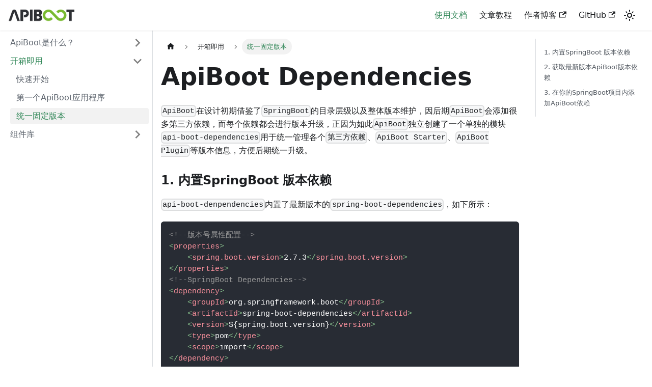

--- FILE ---
content_type: text/html; charset=utf-8
request_url: https://apiboot.minbox.org/docs/out-box/version-rely/
body_size: 5395
content:
<!doctype html>
<html lang="zh-Hans" dir="ltr" class="docs-wrapper docs-doc-page docs-version-current plugin-docs plugin-id-default docs-doc-id-out-box/version-rely">
<head>
<meta charset="UTF-8">
<meta name="generator" content="Docusaurus v2.1.0">
<title data-rh="true">统一固定版本 | ApiBoot</title><meta data-rh="true" name="viewport" content="width=device-width,initial-scale=1"><meta data-rh="true" name="twitter:card" content="summary_large_image"><meta data-rh="true" property="og:url" content="https://apiboot2.minbox.org/docs/out-box/version-rely"><meta data-rh="true" name="docusaurus_locale" content="zh-Hans"><meta data-rh="true" name="docsearch:language" content="zh-Hans"><meta data-rh="true" name="docusaurus_version" content="current"><meta data-rh="true" name="docusaurus_tag" content="docs-default-current"><meta data-rh="true" name="docsearch:version" content="current"><meta data-rh="true" name="docsearch:docusaurus_tag" content="docs-default-current"><meta data-rh="true" property="og:title" content="统一固定版本 | ApiBoot"><meta data-rh="true" name="description" content="ApiBoot在设计初期借鉴了SpringBoot的目录层级以及整体版本维护，因后期ApiBoot会添加很多第三方依赖，而每个依赖都会进行版本升级，正因为如此ApiBoot独立创建了一个单独的模块api-boot-dependencies用于统一管理各个第三方依赖、ApiBoot Starter、ApiBoot Plugin等版本信息，方便后期统一升级。"><meta data-rh="true" property="og:description" content="ApiBoot在设计初期借鉴了SpringBoot的目录层级以及整体版本维护，因后期ApiBoot会添加很多第三方依赖，而每个依赖都会进行版本升级，正因为如此ApiBoot独立创建了一个单独的模块api-boot-dependencies用于统一管理各个第三方依赖、ApiBoot Starter、ApiBoot Plugin等版本信息，方便后期统一升级。"><link data-rh="true" rel="icon" href="/img/favicon.ico"><link data-rh="true" rel="canonical" href="https://apiboot2.minbox.org/docs/out-box/version-rely"><link data-rh="true" rel="alternate" href="https://apiboot2.minbox.org/docs/out-box/version-rely" hreflang="zh-Hans"><link data-rh="true" rel="alternate" href="https://apiboot2.minbox.org/docs/out-box/version-rely" hreflang="x-default"><link rel="alternate" type="application/rss+xml" href="/blog/rss.xml" title="ApiBoot RSS Feed">
<link rel="alternate" type="application/atom+xml" href="/blog/atom.xml" title="ApiBoot Atom Feed">

<link rel="preconnect" href="https://www.google-analytics.com">
<script>window.ga=window.ga||function(){(ga.q=ga.q||[]).push(arguments)},ga.l=+new Date,ga("create","UA-149679255-1","auto"),ga("set","anonymizeIp",!0),ga("send","pageview")</script>
<script async src="https://www.google-analytics.com/analytics.js"></script><link rel="stylesheet" href="/assets/css/styles.e0d55a48.css">
<link rel="preload" href="/assets/js/runtime~main.4dcce70f.js" as="script">
<link rel="preload" href="/assets/js/main.505abf66.js" as="script">
</head>
<body class="navigation-with-keyboard">
<script>!function(){function t(t){document.documentElement.setAttribute("data-theme",t)}var e=function(){var t=null;try{t=localStorage.getItem("theme")}catch(t){}return t}();t(null!==e?e:"light")}()</script><div id="__docusaurus">
<div role="region" aria-label="跳到主要内容"><a href="#" class="skipToContent_fXgn">跳到主要内容</a></div><nav class="navbar navbar--fixed-top"><div class="navbar__inner"><div class="navbar__items"><button aria-label="Navigation bar toggle" class="navbar__toggle clean-btn" type="button" tabindex="0"><svg width="30" height="30" viewBox="0 0 30 30" aria-hidden="true"><path stroke="currentColor" stroke-linecap="round" stroke-miterlimit="10" stroke-width="2" d="M4 7h22M4 15h22M4 23h22"></path></svg></button><a class="navbar__brand" href="/"><div class="navbar__logo"><img src="/img/apiboot-colorful.png" alt="ApiBoot" class="themedImage_ToTc themedImage--light_HNdA"><img src="/img/apiboot-colorful.png" alt="ApiBoot" class="themedImage_ToTc themedImage--dark_i4oU"></div></a></div><div class="navbar__items navbar__items--right"><a aria-current="page" class="navbar__item navbar__link navbar__link--active" href="/docs/out-box/quick-start">使用文档</a><a class="navbar__item navbar__link" href="/blog">文章教程</a><a href="https://blog.minbox.org" target="_blank" rel="noopener noreferrer" class="navbar__item navbar__link">作者博客<svg width="13.5" height="13.5" aria-hidden="true" viewBox="0 0 24 24" class="iconExternalLink_nPIU"><path fill="currentColor" d="M21 13v10h-21v-19h12v2h-10v15h17v-8h2zm3-12h-10.988l4.035 4-6.977 7.07 2.828 2.828 6.977-7.07 4.125 4.172v-11z"></path></svg></a><a href="https://github.com/minbox-projects/api-boot" target="_blank" rel="noopener noreferrer" class="navbar__item navbar__link">GitHub<svg width="13.5" height="13.5" aria-hidden="true" viewBox="0 0 24 24" class="iconExternalLink_nPIU"><path fill="currentColor" d="M21 13v10h-21v-19h12v2h-10v15h17v-8h2zm3-12h-10.988l4.035 4-6.977 7.07 2.828 2.828 6.977-7.07 4.125 4.172v-11z"></path></svg></a><div class="toggle_vylO colorModeToggle_DEke"><button class="clean-btn toggleButton_gllP toggleButtonDisabled_aARS" type="button" disabled="" title="切换浅色/暗黑模式（当前为浅色模式）" aria-label="切换浅色/暗黑模式（当前为浅色模式）"><svg viewBox="0 0 24 24" width="24" height="24" class="lightToggleIcon_pyhR"><path fill="currentColor" d="M12,9c1.65,0,3,1.35,3,3s-1.35,3-3,3s-3-1.35-3-3S10.35,9,12,9 M12,7c-2.76,0-5,2.24-5,5s2.24,5,5,5s5-2.24,5-5 S14.76,7,12,7L12,7z M2,13l2,0c0.55,0,1-0.45,1-1s-0.45-1-1-1l-2,0c-0.55,0-1,0.45-1,1S1.45,13,2,13z M20,13l2,0c0.55,0,1-0.45,1-1 s-0.45-1-1-1l-2,0c-0.55,0-1,0.45-1,1S19.45,13,20,13z M11,2v2c0,0.55,0.45,1,1,1s1-0.45,1-1V2c0-0.55-0.45-1-1-1S11,1.45,11,2z M11,20v2c0,0.55,0.45,1,1,1s1-0.45,1-1v-2c0-0.55-0.45-1-1-1C11.45,19,11,19.45,11,20z M5.99,4.58c-0.39-0.39-1.03-0.39-1.41,0 c-0.39,0.39-0.39,1.03,0,1.41l1.06,1.06c0.39,0.39,1.03,0.39,1.41,0s0.39-1.03,0-1.41L5.99,4.58z M18.36,16.95 c-0.39-0.39-1.03-0.39-1.41,0c-0.39,0.39-0.39,1.03,0,1.41l1.06,1.06c0.39,0.39,1.03,0.39,1.41,0c0.39-0.39,0.39-1.03,0-1.41 L18.36,16.95z M19.42,5.99c0.39-0.39,0.39-1.03,0-1.41c-0.39-0.39-1.03-0.39-1.41,0l-1.06,1.06c-0.39,0.39-0.39,1.03,0,1.41 s1.03,0.39,1.41,0L19.42,5.99z M7.05,18.36c0.39-0.39,0.39-1.03,0-1.41c-0.39-0.39-1.03-0.39-1.41,0l-1.06,1.06 c-0.39,0.39-0.39,1.03,0,1.41s1.03,0.39,1.41,0L7.05,18.36z"></path></svg><svg viewBox="0 0 24 24" width="24" height="24" class="darkToggleIcon_wfgR"><path fill="currentColor" d="M9.37,5.51C9.19,6.15,9.1,6.82,9.1,7.5c0,4.08,3.32,7.4,7.4,7.4c0.68,0,1.35-0.09,1.99-0.27C17.45,17.19,14.93,19,12,19 c-3.86,0-7-3.14-7-7C5,9.07,6.81,6.55,9.37,5.51z M12,3c-4.97,0-9,4.03-9,9s4.03,9,9,9s9-4.03,9-9c0-0.46-0.04-0.92-0.1-1.36 c-0.98,1.37-2.58,2.26-4.4,2.26c-2.98,0-5.4-2.42-5.4-5.4c0-1.81,0.89-3.42,2.26-4.4C12.92,3.04,12.46,3,12,3L12,3z"></path></svg></button></div><div class="searchBox_ZlJk"></div></div></div><div role="presentation" class="navbar-sidebar__backdrop"></div></nav><div class="main-wrapper mainWrapper_z2l0 docsWrapper_BCFX"><button aria-label="回到顶部" class="clean-btn theme-back-to-top-button backToTopButton_sjWU" type="button"></button><div class="docPage__5DB"><aside class="theme-doc-sidebar-container docSidebarContainer_b6E3"><div class="sidebar_njMd"><nav class="menu thin-scrollbar menu_SIkG"><ul class="theme-doc-sidebar-menu menu__list"><li class="theme-doc-sidebar-item-category theme-doc-sidebar-item-category-level-1 menu__list-item menu__list-item--collapsed"><div class="menu__list-item-collapsible"><a class="menu__link menu__link--sublist menu__link--sublist-caret" aria-expanded="false" href="/docs/introduce/what-is-apiboot">ApiBoot是什么？</a></div></li><li class="theme-doc-sidebar-item-category theme-doc-sidebar-item-category-level-1 menu__list-item"><div class="menu__list-item-collapsible"><a class="menu__link menu__link--sublist menu__link--sublist-caret menu__link--active" aria-expanded="true" href="/docs/out-box/quick-start">开箱即用</a></div><ul style="display:block;overflow:visible;height:auto" class="menu__list"><li class="theme-doc-sidebar-item-link theme-doc-sidebar-item-link-level-2 menu__list-item"><a class="menu__link" tabindex="0" href="/docs/out-box/quick-start">快速开始</a></li><li class="theme-doc-sidebar-item-link theme-doc-sidebar-item-link-level-2 menu__list-item"><a class="menu__link" tabindex="0" href="/docs/out-box/first-apiboot-application">第一个ApiBoot应用程序</a></li><li class="theme-doc-sidebar-item-link theme-doc-sidebar-item-link-level-2 menu__list-item"><a class="menu__link menu__link--active" aria-current="page" tabindex="0" href="/docs/out-box/version-rely">统一固定版本</a></li></ul></li><li class="theme-doc-sidebar-item-category theme-doc-sidebar-item-category-level-1 menu__list-item menu__list-item--collapsed"><div class="menu__list-item-collapsible"><a class="menu__link menu__link--sublist" aria-expanded="false" href="/docs/category/组件库">组件库</a><button aria-label="打开/收起侧边栏菜单「组件库」" type="button" class="clean-btn menu__caret"></button></div></li></ul></nav></div></aside><main class="docMainContainer_gTbr"><div class="container padding-top--md padding-bottom--lg"><div class="row"><div class="col docItemCol_VOVn"><div class="docItemContainer_Djhp"><article><nav class="theme-doc-breadcrumbs breadcrumbsContainer_Z_bl" aria-label="页面路径"><ul class="breadcrumbs" itemscope="" itemtype="https://schema.org/BreadcrumbList"><li class="breadcrumbs__item"><a aria-label="主页面" class="breadcrumbs__link" href="/"><svg viewBox="0 0 24 24" class="breadcrumbHomeIcon_OVgt"><path d="M10 19v-5h4v5c0 .55.45 1 1 1h3c.55 0 1-.45 1-1v-7h1.7c.46 0 .68-.57.33-.87L12.67 3.6c-.38-.34-.96-.34-1.34 0l-8.36 7.53c-.34.3-.13.87.33.87H5v7c0 .55.45 1 1 1h3c.55 0 1-.45 1-1z" fill="currentColor"></path></svg></a></li><li class="breadcrumbs__item"><span class="breadcrumbs__link">开箱即用</span><meta itemprop="position" content="1"></li><li itemscope="" itemprop="itemListElement" itemtype="https://schema.org/ListItem" class="breadcrumbs__item breadcrumbs__item--active"><span class="breadcrumbs__link" itemprop="name">统一固定版本</span><meta itemprop="position" content="2"></li></ul></nav><div class="tocCollapsible_ETCw theme-doc-toc-mobile tocMobile_ITEo"><button type="button" class="clean-btn tocCollapsibleButton_TO0P">本页总览</button></div><div class="theme-doc-markdown markdown"><h1>ApiBoot Dependencies</h1><p><code>ApiBoot</code>在设计初期借鉴了<code>SpringBoot</code>的目录层级以及整体版本维护，因后期<code>ApiBoot</code>会添加很多第三方依赖，而每个依赖都会进行版本升级，正因为如此<code>ApiBoot</code>独立创建了一个单独的模块<code>api-boot-dependencies</code>用于统一管理各个<code>第三方依赖</code>、<code>ApiBoot Starter</code>、<code>ApiBoot Plugin</code>等版本信息，方便后期统一升级。</p><h3 class="anchor anchorWithStickyNavbar_LWe7" id="1-内置springboot-版本依赖">1. 内置SpringBoot 版本依赖<a class="hash-link" href="#1-内置springboot-版本依赖" title="标题的直接链接">​</a></h3><p><code>api-boot-denpendencies</code>内置了最新版本的<code>spring-boot-dependencies</code>，如下所示：</p><div class="language-xml codeBlockContainer_Ckt0 theme-code-block" style="--prism-background-color:#282c34;--prism-color:#ffffff"><div class="codeBlockContent_biex"><pre tabindex="0" class="prism-code language-xml codeBlock_bY9V thin-scrollbar"><code class="codeBlockLines_e6Vv"><span class="token-line" style="color:#ffffff"><span class="token comment" style="color:#999999">&lt;!--版本号属性配置--&gt;</span><span class="token plain"></span><br></span><span class="token-line" style="color:#ffffff"><span class="token plain"></span><span class="token tag punctuation" style="color:#8dc891">&lt;</span><span class="token tag" style="color:#fc929e">properties</span><span class="token tag punctuation" style="color:#8dc891">&gt;</span><span class="token plain"></span><br></span><span class="token-line" style="color:#ffffff"><span class="token plain">    </span><span class="token tag punctuation" style="color:#8dc891">&lt;</span><span class="token tag" style="color:#fc929e">spring.boot.version</span><span class="token tag punctuation" style="color:#8dc891">&gt;</span><span class="token plain">2.7.3</span><span class="token tag punctuation" style="color:#8dc891">&lt;/</span><span class="token tag" style="color:#fc929e">spring.boot.version</span><span class="token tag punctuation" style="color:#8dc891">&gt;</span><span class="token plain"></span><br></span><span class="token-line" style="color:#ffffff"><span class="token plain"></span><span class="token tag punctuation" style="color:#8dc891">&lt;/</span><span class="token tag" style="color:#fc929e">properties</span><span class="token tag punctuation" style="color:#8dc891">&gt;</span><span class="token plain"></span><br></span><span class="token-line" style="color:#ffffff"><span class="token plain"></span><span class="token comment" style="color:#999999">&lt;!--SpringBoot Dependencies--&gt;</span><span class="token plain"></span><br></span><span class="token-line" style="color:#ffffff"><span class="token plain"></span><span class="token tag punctuation" style="color:#8dc891">&lt;</span><span class="token tag" style="color:#fc929e">dependency</span><span class="token tag punctuation" style="color:#8dc891">&gt;</span><span class="token plain"></span><br></span><span class="token-line" style="color:#ffffff"><span class="token plain">    </span><span class="token tag punctuation" style="color:#8dc891">&lt;</span><span class="token tag" style="color:#fc929e">groupId</span><span class="token tag punctuation" style="color:#8dc891">&gt;</span><span class="token plain">org.springframework.boot</span><span class="token tag punctuation" style="color:#8dc891">&lt;/</span><span class="token tag" style="color:#fc929e">groupId</span><span class="token tag punctuation" style="color:#8dc891">&gt;</span><span class="token plain"></span><br></span><span class="token-line" style="color:#ffffff"><span class="token plain">    </span><span class="token tag punctuation" style="color:#8dc891">&lt;</span><span class="token tag" style="color:#fc929e">artifactId</span><span class="token tag punctuation" style="color:#8dc891">&gt;</span><span class="token plain">spring-boot-dependencies</span><span class="token tag punctuation" style="color:#8dc891">&lt;/</span><span class="token tag" style="color:#fc929e">artifactId</span><span class="token tag punctuation" style="color:#8dc891">&gt;</span><span class="token plain"></span><br></span><span class="token-line" style="color:#ffffff"><span class="token plain">    </span><span class="token tag punctuation" style="color:#8dc891">&lt;</span><span class="token tag" style="color:#fc929e">version</span><span class="token tag punctuation" style="color:#8dc891">&gt;</span><span class="token plain">${spring.boot.version}</span><span class="token tag punctuation" style="color:#8dc891">&lt;/</span><span class="token tag" style="color:#fc929e">version</span><span class="token tag punctuation" style="color:#8dc891">&gt;</span><span class="token plain"></span><br></span><span class="token-line" style="color:#ffffff"><span class="token plain">    </span><span class="token tag punctuation" style="color:#8dc891">&lt;</span><span class="token tag" style="color:#fc929e">type</span><span class="token tag punctuation" style="color:#8dc891">&gt;</span><span class="token plain">pom</span><span class="token tag punctuation" style="color:#8dc891">&lt;/</span><span class="token tag" style="color:#fc929e">type</span><span class="token tag punctuation" style="color:#8dc891">&gt;</span><span class="token plain"></span><br></span><span class="token-line" style="color:#ffffff"><span class="token plain">    </span><span class="token tag punctuation" style="color:#8dc891">&lt;</span><span class="token tag" style="color:#fc929e">scope</span><span class="token tag punctuation" style="color:#8dc891">&gt;</span><span class="token plain">import</span><span class="token tag punctuation" style="color:#8dc891">&lt;/</span><span class="token tag" style="color:#fc929e">scope</span><span class="token tag punctuation" style="color:#8dc891">&gt;</span><span class="token plain"></span><br></span><span class="token-line" style="color:#ffffff"><span class="token plain"></span><span class="token tag punctuation" style="color:#8dc891">&lt;/</span><span class="token tag" style="color:#fc929e">dependency</span><span class="token tag punctuation" style="color:#8dc891">&gt;</span><br></span></code></pre><div class="buttonGroup__atx"><button type="button" aria-label="复制代码到剪贴板" title="复制" class="clean-btn"><span class="copyButtonIcons_eSgA" aria-hidden="true"><svg class="copyButtonIcon_y97N" viewBox="0 0 24 24"><path d="M19,21H8V7H19M19,5H8A2,2 0 0,0 6,7V21A2,2 0 0,0 8,23H19A2,2 0 0,0 21,21V7A2,2 0 0,0 19,5M16,1H4A2,2 0 0,0 2,3V17H4V3H16V1Z"></path></svg><svg class="copyButtonSuccessIcon_LjdS" viewBox="0 0 24 24"><path d="M21,7L9,19L3.5,13.5L4.91,12.09L9,16.17L19.59,5.59L21,7Z"></path></svg></span></button></div></div></div><h3 class="anchor anchorWithStickyNavbar_LWe7" id="2-获取最新版本apiboot版本依赖">2. 获取最新版本ApiBoot版本依赖<a class="hash-link" href="#2-获取最新版本apiboot版本依赖" title="标题的直接链接">​</a></h3><p>Maven仓库最新版本：<a href="https://search.maven.org/search?q=g:org.minbox.framework" target="_blank" rel="noopener noreferrer"><img loading="lazy" src="https://img.shields.io/maven-central/v/org.minbox.framework/api-boot.svg?label=Maven%20Central" class="img_ev3q"></a></p><p><code>ApiBoot</code>每一个版本都会上传到<code>Maven Centerl</code>中央仓库，搜索最新版本的<code>ApiBoot</code>，访问</p><a href="https://search.maven.org/search?q=g:org.minbox.framework%20AND%20a:api-boot-dependencies" target="_blank" rel="noopener noreferrer">获取最新版本ApiBoot</a><h3 class="anchor anchorWithStickyNavbar_LWe7" id="3-在你的springboot项目内添加apiboot依赖">3. 在你的SpringBoot项目内添加ApiBoot依赖<a class="hash-link" href="#3-在你的springboot项目内添加apiboot依赖" title="标题的直接链接">​</a></h3><p>我们在使用<code>ApiBoot</code>时必不可少的一步就是添加<code>ApiBoot</code>的版本依赖，这样我们在使用<code>ApiBoot Starter</code>时就不需要再对应配置<code>version</code>版本内容，添加依赖到<code>pom.xml</code>配置文件如下所示：</p><div class="language-xml codeBlockContainer_Ckt0 theme-code-block" style="--prism-background-color:#282c34;--prism-color:#ffffff"><div class="codeBlockContent_biex"><pre tabindex="0" class="prism-code language-xml codeBlock_bY9V thin-scrollbar"><code class="codeBlockLines_e6Vv"><span class="token-line" style="color:#ffffff"><span class="token tag punctuation" style="color:#8dc891">&lt;</span><span class="token tag" style="color:#fc929e">dependencyManagement</span><span class="token tag punctuation" style="color:#8dc891">&gt;</span><span class="token plain"></span><br></span><span class="token-line" style="color:#ffffff"><span class="token plain">    </span><span class="token tag punctuation" style="color:#8dc891">&lt;</span><span class="token tag" style="color:#fc929e">dependencies</span><span class="token tag punctuation" style="color:#8dc891">&gt;</span><span class="token plain"></span><br></span><span class="token-line" style="color:#ffffff"><span class="token plain">        </span><span class="token comment" style="color:#999999">&lt;!--ApiBoot版本依赖--&gt;</span><span class="token plain"></span><br></span><span class="token-line" style="color:#ffffff"><span class="token plain">        </span><span class="token tag punctuation" style="color:#8dc891">&lt;</span><span class="token tag" style="color:#fc929e">dependency</span><span class="token tag punctuation" style="color:#8dc891">&gt;</span><span class="token plain"></span><br></span><span class="token-line" style="color:#ffffff"><span class="token plain">            </span><span class="token tag punctuation" style="color:#8dc891">&lt;</span><span class="token tag" style="color:#fc929e">groupId</span><span class="token tag punctuation" style="color:#8dc891">&gt;</span><span class="token plain">org.minbox.framework</span><span class="token tag punctuation" style="color:#8dc891">&lt;/</span><span class="token tag" style="color:#fc929e">groupId</span><span class="token tag punctuation" style="color:#8dc891">&gt;</span><span class="token plain"></span><br></span><span class="token-line" style="color:#ffffff"><span class="token plain">            </span><span class="token tag punctuation" style="color:#8dc891">&lt;</span><span class="token tag" style="color:#fc929e">artifactId</span><span class="token tag punctuation" style="color:#8dc891">&gt;</span><span class="token plain">api-boot-dependencies</span><span class="token tag punctuation" style="color:#8dc891">&lt;/</span><span class="token tag" style="color:#fc929e">artifactId</span><span class="token tag punctuation" style="color:#8dc891">&gt;</span><span class="token plain"></span><br></span><span class="token-line" style="color:#ffffff"><span class="token plain">            </span><span class="token tag punctuation" style="color:#8dc891">&lt;</span><span class="token tag" style="color:#fc929e">version</span><span class="token tag punctuation" style="color:#8dc891">&gt;</span><span class="token plain">{lastVersion}</span><span class="token tag punctuation" style="color:#8dc891">&lt;/</span><span class="token tag" style="color:#fc929e">version</span><span class="token tag punctuation" style="color:#8dc891">&gt;</span><span class="token plain"></span><br></span><span class="token-line" style="color:#ffffff"><span class="token plain">            </span><span class="token tag punctuation" style="color:#8dc891">&lt;</span><span class="token tag" style="color:#fc929e">scope</span><span class="token tag punctuation" style="color:#8dc891">&gt;</span><span class="token plain">import</span><span class="token tag punctuation" style="color:#8dc891">&lt;/</span><span class="token tag" style="color:#fc929e">scope</span><span class="token tag punctuation" style="color:#8dc891">&gt;</span><span class="token plain"></span><br></span><span class="token-line" style="color:#ffffff"><span class="token plain">            </span><span class="token tag punctuation" style="color:#8dc891">&lt;</span><span class="token tag" style="color:#fc929e">type</span><span class="token tag punctuation" style="color:#8dc891">&gt;</span><span class="token plain">pom</span><span class="token tag punctuation" style="color:#8dc891">&lt;/</span><span class="token tag" style="color:#fc929e">type</span><span class="token tag punctuation" style="color:#8dc891">&gt;</span><span class="token plain"></span><br></span><span class="token-line" style="color:#ffffff"><span class="token plain">        </span><span class="token tag punctuation" style="color:#8dc891">&lt;/</span><span class="token tag" style="color:#fc929e">dependency</span><span class="token tag punctuation" style="color:#8dc891">&gt;</span><span class="token plain"></span><br></span><span class="token-line" style="color:#ffffff"><span class="token plain">    </span><span class="token tag punctuation" style="color:#8dc891">&lt;/</span><span class="token tag" style="color:#fc929e">dependencies</span><span class="token tag punctuation" style="color:#8dc891">&gt;</span><span class="token plain"></span><br></span><span class="token-line" style="color:#ffffff"><span class="token plain"></span><span class="token tag punctuation" style="color:#8dc891">&lt;/</span><span class="token tag" style="color:#fc929e">dependencyManagement</span><span class="token tag punctuation" style="color:#8dc891">&gt;</span><br></span></code></pre><div class="buttonGroup__atx"><button type="button" aria-label="复制代码到剪贴板" title="复制" class="clean-btn"><span class="copyButtonIcons_eSgA" aria-hidden="true"><svg class="copyButtonIcon_y97N" viewBox="0 0 24 24"><path d="M19,21H8V7H19M19,5H8A2,2 0 0,0 6,7V21A2,2 0 0,0 8,23H19A2,2 0 0,0 21,21V7A2,2 0 0,0 19,5M16,1H4A2,2 0 0,0 2,3V17H4V3H16V1Z"></path></svg><svg class="copyButtonSuccessIcon_LjdS" viewBox="0 0 24 24"><path d="M21,7L9,19L3.5,13.5L4.91,12.09L9,16.17L19.59,5.59L21,7Z"></path></svg></span></button></div></div></div><blockquote><p>将<code>{lastVersion}</code>替换为最新版本的<code>ApiBoot</code>版本号即可。</p></blockquote></div></article><nav class="pagination-nav docusaurus-mt-lg" aria-label="文档分页导航"><a class="pagination-nav__link pagination-nav__link--prev" href="/docs/out-box/first-apiboot-application"><div class="pagination-nav__sublabel">上一页</div><div class="pagination-nav__label">第一个ApiBoot应用程序</div></a><a class="pagination-nav__link pagination-nav__link--next" href="/docs/category/组件库"><div class="pagination-nav__sublabel">下一页</div><div class="pagination-nav__label">组件库</div></a></nav></div></div><div class="col col--3"><div class="tableOfContents_bqdL thin-scrollbar theme-doc-toc-desktop"><ul class="table-of-contents table-of-contents__left-border"><li><a href="#1-内置springboot-版本依赖" class="table-of-contents__link toc-highlight">1. 内置SpringBoot 版本依赖</a></li><li><a href="#2-获取最新版本apiboot版本依赖" class="table-of-contents__link toc-highlight">2. 获取最新版本ApiBoot版本依赖</a></li><li><a href="#3-在你的springboot项目内添加apiboot依赖" class="table-of-contents__link toc-highlight">3. 在你的SpringBoot项目内添加ApiBoot依赖</a></li></ul></div></div></div></div></main></div></div><footer class="footer footer--dark"><div class="container container-fluid"><div class="row footer__links"><div class="col footer__col"><div class="footer__title">文档 &amp; 教程</div><ul class="footer__items clean-list"><li class="footer__item"><a class="footer__link-item" href="/docs/out-box/quick-start">使用文档</a></li><li class="footer__item"><a class="footer__link-item" href="/blog">文章教程</a></li></ul></div><div class="col footer__col"><div class="footer__title">社区</div><ul class="footer__items clean-list"><li class="footer__item"><a class="footer__link-item" href="/docs/introduce/faq">问题反馈</a></li></ul></div><div class="col footer__col"><div class="footer__title">资源</div><ul class="footer__items clean-list"><li class="footer__item"><a href="https://blog.minbox.org" target="_blank" rel="noopener noreferrer" class="footer__link-item">作者博客<svg width="13.5" height="13.5" aria-hidden="true" viewBox="0 0 24 24" class="iconExternalLink_nPIU"><path fill="currentColor" d="M21 13v10h-21v-19h12v2h-10v15h17v-8h2zm3-12h-10.988l4.035 4-6.977 7.07 2.828 2.828 6.977-7.07 4.125 4.172v-11z"></path></svg></a></li><li class="footer__item"><a href="https://github.com/minbox-projects/api-boot" target="_blank" rel="noopener noreferrer" class="footer__link-item">GitHub<svg width="13.5" height="13.5" aria-hidden="true" viewBox="0 0 24 24" class="iconExternalLink_nPIU"><path fill="currentColor" d="M21 13v10h-21v-19h12v2h-10v15h17v-8h2zm3-12h-10.988l4.035 4-6.977 7.07 2.828 2.828 6.977-7.07 4.125 4.172v-11z"></path></svg></a></li></ul></div></div><div class="footer__bottom text--center"><div class="footer__copyright">Copyright © 2022 ApiBoot, Inc. 恒宇少年.</div></div></div></footer></div>
<script src="/assets/js/runtime~main.4dcce70f.js"></script>
<script src="/assets/js/main.505abf66.js"></script>
</body>
</html>

--- FILE ---
content_type: application/javascript; charset=utf-8
request_url: https://apiboot.minbox.org/assets/js/17896441.6e53db2c.js
body_size: 4628
content:
"use strict";(self.webpackChunkapiboot_minbox_org=self.webpackChunkapiboot_minbox_org||[]).push([[7918],{1986:(e,t,n)=>{n.d(t,{Z:()=>g});var a=n(7462),l=n(7294),r=n(6010),s=n(5281),o=n(2802),c=n(8596),i=n(9960),d=n(4996),m=n(5999);function u(e){return l.createElement("svg",(0,a.Z)({viewBox:"0 0 24 24"},e),l.createElement("path",{d:"M10 19v-5h4v5c0 .55.45 1 1 1h3c.55 0 1-.45 1-1v-7h1.7c.46 0 .68-.57.33-.87L12.67 3.6c-.38-.34-.96-.34-1.34 0l-8.36 7.53c-.34.3-.13.87.33.87H5v7c0 .55.45 1 1 1h3c.55 0 1-.45 1-1z",fill:"currentColor"}))}const v={breadcrumbsContainer:"breadcrumbsContainer_Z_bl",breadcrumbHomeIcon:"breadcrumbHomeIcon_OVgt"};function b(e){let{children:t,href:n,isLast:a}=e;const r="breadcrumbs__link";return a?l.createElement("span",{className:r,itemProp:"name"},t):n?l.createElement(i.Z,{className:r,href:n,itemProp:"item"},l.createElement("span",{itemProp:"name"},t)):l.createElement("span",{className:r},t)}function h(e){let{children:t,active:n,index:s,addMicrodata:o}=e;return l.createElement("li",(0,a.Z)({},o&&{itemScope:!0,itemProp:"itemListElement",itemType:"https://schema.org/ListItem"},{className:(0,r.Z)("breadcrumbs__item",{"breadcrumbs__item--active":n})}),t,l.createElement("meta",{itemProp:"position",content:String(s+1)}))}function p(){const e=(0,d.Z)("/");return l.createElement("li",{className:"breadcrumbs__item"},l.createElement(i.Z,{"aria-label":(0,m.I)({id:"theme.docs.breadcrumbs.home",message:"Home page",description:"The ARIA label for the home page in the breadcrumbs"}),className:(0,r.Z)("breadcrumbs__link",v.breadcrumbsItemLink),href:e},l.createElement(u,{className:v.breadcrumbHomeIcon})))}function g(){const e=(0,o.s1)(),t=(0,c.Ns)();return e?l.createElement("nav",{className:(0,r.Z)(s.k.docs.docBreadcrumbs,v.breadcrumbsContainer),"aria-label":(0,m.I)({id:"theme.docs.breadcrumbs.navAriaLabel",message:"Breadcrumbs",description:"The ARIA label for the breadcrumbs"})},l.createElement("ul",{className:"breadcrumbs",itemScope:!0,itemType:"https://schema.org/BreadcrumbList"},t&&l.createElement(p,null),e.map(((t,n)=>{const a=n===e.length-1;return l.createElement(h,{key:n,active:a,index:n,addMicrodata:!!t.href},l.createElement(b,{href:t.href,isLast:a},t.label))})))):null}},5154:(e,t,n)=>{n.r(t),n.d(t,{default:()=>J});var a=n(7294),l=n(1944),r=n(902);const s=a.createContext(null);function o(e){let{children:t,content:n}=e;const l=function(e){return(0,a.useMemo)((()=>({metadata:e.metadata,frontMatter:e.frontMatter,assets:e.assets,contentTitle:e.contentTitle,toc:e.toc})),[e])}(n);return a.createElement(s.Provider,{value:l},t)}function c(){const e=(0,a.useContext)(s);if(null===e)throw new r.i6("DocProvider");return e}function i(){const{metadata:e,frontMatter:t,assets:n}=c();return a.createElement(l.d,{title:e.title,description:e.description,keywords:t.keywords,image:n.image??t.image})}var d=n(6010),m=n(7524),u=n(49);function v(){const{metadata:e}=c();return a.createElement(u.Z,{previous:e.previous,next:e.next})}var b=n(3120),h=n(4364),p=n(5281),g=n(5999);function E(e){let{lastUpdatedAt:t,formattedLastUpdatedAt:n}=e;return a.createElement(g.Z,{id:"theme.lastUpdated.atDate",description:"The words used to describe on which date a page has been last updated",values:{date:a.createElement("b",null,a.createElement("time",{dateTime:new Date(1e3*t).toISOString()},n))}}," on {date}")}function f(e){let{lastUpdatedBy:t}=e;return a.createElement(g.Z,{id:"theme.lastUpdated.byUser",description:"The words used to describe by who the page has been last updated",values:{user:a.createElement("b",null,t)}}," by {user}")}function L(e){let{lastUpdatedAt:t,formattedLastUpdatedAt:n,lastUpdatedBy:l}=e;return a.createElement("span",{className:p.k.common.lastUpdated},a.createElement(g.Z,{id:"theme.lastUpdated.lastUpdatedAtBy",description:"The sentence used to display when a page has been last updated, and by who",values:{atDate:t&&n?a.createElement(E,{lastUpdatedAt:t,formattedLastUpdatedAt:n}):"",byUser:l?a.createElement(f,{lastUpdatedBy:l}):""}},"Last updated{atDate}{byUser}"),!1)}var Z=n(4881),N=n(1526);const _="lastUpdated_vwxv";function k(e){return a.createElement("div",{className:(0,d.Z)(p.k.docs.docFooterTagsRow,"row margin-bottom--sm")},a.createElement("div",{className:"col"},a.createElement(N.Z,e)))}function C(e){let{editUrl:t,lastUpdatedAt:n,lastUpdatedBy:l,formattedLastUpdatedAt:r}=e;return a.createElement("div",{className:(0,d.Z)(p.k.docs.docFooterEditMetaRow,"row")},a.createElement("div",{className:"col"},t&&a.createElement(Z.Z,{editUrl:t})),a.createElement("div",{className:(0,d.Z)("col",_)},(n||l)&&a.createElement(L,{lastUpdatedAt:n,formattedLastUpdatedAt:r,lastUpdatedBy:l})))}function x(){const{metadata:e}=c(),{editUrl:t,lastUpdatedAt:n,formattedLastUpdatedAt:l,lastUpdatedBy:r,tags:s}=e,o=s.length>0,i=!!(t||n||r);return o||i?a.createElement("footer",{className:(0,d.Z)(p.k.docs.docFooter,"docusaurus-mt-lg")},o&&a.createElement(k,{tags:s}),i&&a.createElement(C,{editUrl:t,lastUpdatedAt:n,lastUpdatedBy:r,formattedLastUpdatedAt:l})):null}var T=n(6043),H=n(3743),U=n(7462);const y="tocCollapsibleButton_TO0P",A="tocCollapsibleButtonExpanded_MG3E";function w(e){let{collapsed:t,...n}=e;return a.createElement("button",(0,U.Z)({type:"button"},n,{className:(0,d.Z)("clean-btn",y,!t&&A,n.className)}),a.createElement(g.Z,{id:"theme.TOCCollapsible.toggleButtonLabel",description:"The label used by the button on the collapsible TOC component"},"On this page"))}const M="tocCollapsible_ETCw",I="tocCollapsibleContent_vkbj",B="tocCollapsibleExpanded_sAul";function V(e){let{toc:t,className:n,minHeadingLevel:l,maxHeadingLevel:r}=e;const{collapsed:s,toggleCollapsed:o}=(0,T.u)({initialState:!0});return a.createElement("div",{className:(0,d.Z)(M,!s&&B,n)},a.createElement(w,{collapsed:s,onClick:o}),a.createElement(T.z,{lazy:!0,className:I,collapsed:s},a.createElement(H.Z,{toc:t,minHeadingLevel:l,maxHeadingLevel:r})))}const O="tocMobile_ITEo";function S(){const{toc:e,frontMatter:t}=c();return a.createElement(V,{toc:e,minHeadingLevel:t.toc_min_heading_level,maxHeadingLevel:t.toc_max_heading_level,className:(0,d.Z)(p.k.docs.docTocMobile,O)})}var P=n(9407);function D(){const{toc:e,frontMatter:t}=c();return a.createElement(P.Z,{toc:e,minHeadingLevel:t.toc_min_heading_level,maxHeadingLevel:t.toc_max_heading_level,className:p.k.docs.docTocDesktop})}var R=n(7955),z=n(210);function F(e){let{children:t}=e;const n=function(){const{metadata:e,frontMatter:t,contentTitle:n}=c();return t.hide_title||void 0!==n?null:e.title}();return a.createElement("div",{className:(0,d.Z)(p.k.docs.docMarkdown,"markdown")},n&&a.createElement("header",null,a.createElement(R.Z,{as:"h1"},n)),a.createElement(z.Z,null,t))}var j=n(1986);const q="docItemContainer_Djhp",G="docItemCol_VOVn";function $(e){let{children:t}=e;const n=function(){const{frontMatter:e,toc:t}=c(),n=(0,m.i)(),l=e.hide_table_of_contents,r=!l&&t.length>0;return{hidden:l,mobile:r?a.createElement(S,null):void 0,desktop:!r||"desktop"!==n&&"ssr"!==n?void 0:a.createElement(D,null)}}();return a.createElement("div",{className:"row"},a.createElement("div",{className:(0,d.Z)("col",!n.hidden&&G)},a.createElement(b.Z,null),a.createElement("div",{className:q},a.createElement("article",null,a.createElement(j.Z,null),a.createElement(h.Z,null),n.mobile,a.createElement(F,null,t),a.createElement(x,null)),a.createElement(v,null))),n.desktop&&a.createElement("div",{className:"col col--3"},n.desktop))}function J(e){const t=`docs-doc-id-${e.content.metadata.unversionedId}`,n=e.content;return a.createElement(o,{content:e.content},a.createElement(l.FG,{className:t},a.createElement(i,null),a.createElement($,null,a.createElement(n,null))))}},49:(e,t,n)=>{n.d(t,{Z:()=>o});var a=n(7462),l=n(7294),r=n(5999),s=n(2244);function o(e){const{previous:t,next:n}=e;return l.createElement("nav",{className:"pagination-nav docusaurus-mt-lg","aria-label":(0,r.I)({id:"theme.docs.paginator.navAriaLabel",message:"Docs pages navigation",description:"The ARIA label for the docs pagination"})},t&&l.createElement(s.Z,(0,a.Z)({},t,{subLabel:l.createElement(r.Z,{id:"theme.docs.paginator.previous",description:"The label used to navigate to the previous doc"},"Previous")})),n&&l.createElement(s.Z,(0,a.Z)({},n,{subLabel:l.createElement(r.Z,{id:"theme.docs.paginator.next",description:"The label used to navigate to the next doc"},"Next"),isNext:!0})))}},4364:(e,t,n)=>{n.d(t,{Z:()=>c});var a=n(7294),l=n(6010),r=n(5999),s=n(5281),o=n(4477);function c(e){let{className:t}=e;const n=(0,o.E)();return n.badge?a.createElement("span",{className:(0,l.Z)(t,s.k.docs.docVersionBadge,"badge badge--secondary")},a.createElement(r.Z,{id:"theme.docs.versionBadge.label",values:{versionLabel:n.label}},"Version: {versionLabel}")):null}},3120:(e,t,n)=>{n.d(t,{Z:()=>p});var a=n(7294),l=n(6010),r=n(2263),s=n(9960),o=n(5999),c=n(143),i=n(5281),d=n(373),m=n(4477);const u={unreleased:function(e){let{siteTitle:t,versionMetadata:n}=e;return a.createElement(o.Z,{id:"theme.docs.versions.unreleasedVersionLabel",description:"The label used to tell the user that he's browsing an unreleased doc version",values:{siteTitle:t,versionLabel:a.createElement("b",null,n.label)}},"This is unreleased documentation for {siteTitle} {versionLabel} version.")},unmaintained:function(e){let{siteTitle:t,versionMetadata:n}=e;return a.createElement(o.Z,{id:"theme.docs.versions.unmaintainedVersionLabel",description:"The label used to tell the user that he's browsing an unmaintained doc version",values:{siteTitle:t,versionLabel:a.createElement("b",null,n.label)}},"This is documentation for {siteTitle} {versionLabel}, which is no longer actively maintained.")}};function v(e){const t=u[e.versionMetadata.banner];return a.createElement(t,e)}function b(e){let{versionLabel:t,to:n,onClick:l}=e;return a.createElement(o.Z,{id:"theme.docs.versions.latestVersionSuggestionLabel",description:"The label used to tell the user to check the latest version",values:{versionLabel:t,latestVersionLink:a.createElement("b",null,a.createElement(s.Z,{to:n,onClick:l},a.createElement(o.Z,{id:"theme.docs.versions.latestVersionLinkLabel",description:"The label used for the latest version suggestion link label"},"latest version")))}},"For up-to-date documentation, see the {latestVersionLink} ({versionLabel}).")}function h(e){let{className:t,versionMetadata:n}=e;const{siteConfig:{title:s}}=(0,r.Z)(),{pluginId:o}=(0,c.gA)({failfast:!0}),{savePreferredVersionName:m}=(0,d.J)(o),{latestDocSuggestion:u,latestVersionSuggestion:h}=(0,c.Jo)(o),p=u??(g=h).docs.find((e=>e.id===g.mainDocId));var g;return a.createElement("div",{className:(0,l.Z)(t,i.k.docs.docVersionBanner,"alert alert--warning margin-bottom--md"),role:"alert"},a.createElement("div",null,a.createElement(v,{siteTitle:s,versionMetadata:n})),a.createElement("div",{className:"margin-top--md"},a.createElement(b,{versionLabel:h.label,to:p.path,onClick:()=>m(h.name)})))}function p(e){let{className:t}=e;const n=(0,m.E)();return n.banner?a.createElement(h,{className:t,versionMetadata:n}):null}},4881:(e,t,n)=>{n.d(t,{Z:()=>d});var a=n(7294),l=n(5999),r=n(5281),s=n(7462),o=n(6010);const c="iconEdit_Z9Sw";function i(e){let{className:t,...n}=e;return a.createElement("svg",(0,s.Z)({fill:"currentColor",height:"20",width:"20",viewBox:"0 0 40 40",className:(0,o.Z)(c,t),"aria-hidden":"true"},n),a.createElement("g",null,a.createElement("path",{d:"m34.5 11.7l-3 3.1-6.3-6.3 3.1-3q0.5-0.5 1.2-0.5t1.1 0.5l3.9 3.9q0.5 0.4 0.5 1.1t-0.5 1.2z m-29.5 17.1l18.4-18.5 6.3 6.3-18.4 18.4h-6.3v-6.2z"})))}function d(e){let{editUrl:t}=e;return a.createElement("a",{href:t,target:"_blank",rel:"noreferrer noopener",className:r.k.common.editThisPage},a.createElement(i,null),a.createElement(l.Z,{id:"theme.common.editThisPage",description:"The link label to edit the current page"},"Edit this page"))}},2244:(e,t,n)=>{n.d(t,{Z:()=>s});var a=n(7294),l=n(6010),r=n(9960);function s(e){const{permalink:t,title:n,subLabel:s,isNext:o}=e;return a.createElement(r.Z,{className:(0,l.Z)("pagination-nav__link",o?"pagination-nav__link--next":"pagination-nav__link--prev"),to:t},s&&a.createElement("div",{className:"pagination-nav__sublabel"},s),a.createElement("div",{className:"pagination-nav__label"},n))}},9407:(e,t,n)=>{n.d(t,{Z:()=>c});var a=n(7462),l=n(7294),r=n(6010),s=n(3743);const o="tableOfContents_bqdL";function c(e){let{className:t,...n}=e;return l.createElement("div",{className:(0,r.Z)(o,"thin-scrollbar",t)},l.createElement(s.Z,(0,a.Z)({},n,{linkClassName:"table-of-contents__link toc-highlight",linkActiveClassName:"table-of-contents__link--active"})))}},3743:(e,t,n)=>{n.d(t,{Z:()=>b});var a=n(7462),l=n(7294),r=n(6668);function s(e){const t=e.map((e=>({...e,parentIndex:-1,children:[]}))),n=Array(7).fill(-1);t.forEach(((e,t)=>{const a=n.slice(2,e.level);e.parentIndex=Math.max(...a),n[e.level]=t}));const a=[];return t.forEach((e=>{const{parentIndex:n,...l}=e;n>=0?t[n].children.push(l):a.push(l)})),a}function o(e){let{toc:t,minHeadingLevel:n,maxHeadingLevel:a}=e;return t.flatMap((e=>{const t=o({toc:e.children,minHeadingLevel:n,maxHeadingLevel:a});return function(e){return e.level>=n&&e.level<=a}(e)?[{...e,children:t}]:t}))}function c(e){const t=e.getBoundingClientRect();return t.top===t.bottom?c(e.parentNode):t}function i(e,t){let{anchorTopOffset:n}=t;const a=e.find((e=>c(e).top>=n));if(a){return function(e){return e.top>0&&e.bottom<window.innerHeight/2}(c(a))?a:e[e.indexOf(a)-1]??null}return e[e.length-1]??null}function d(){const e=(0,l.useRef)(0),{navbar:{hideOnScroll:t}}=(0,r.L)();return(0,l.useEffect)((()=>{e.current=t?0:document.querySelector(".navbar").clientHeight}),[t]),e}function m(e){const t=(0,l.useRef)(void 0),n=d();(0,l.useEffect)((()=>{if(!e)return()=>{};const{linkClassName:a,linkActiveClassName:l,minHeadingLevel:r,maxHeadingLevel:s}=e;function o(){const e=function(e){return Array.from(document.getElementsByClassName(e))}(a),o=function(e){let{minHeadingLevel:t,maxHeadingLevel:n}=e;const a=[];for(let l=t;l<=n;l+=1)a.push(`h${l}.anchor`);return Array.from(document.querySelectorAll(a.join()))}({minHeadingLevel:r,maxHeadingLevel:s}),c=i(o,{anchorTopOffset:n.current}),d=e.find((e=>c&&c.id===function(e){return decodeURIComponent(e.href.substring(e.href.indexOf("#")+1))}(e)));e.forEach((e=>{!function(e,n){n?(t.current&&t.current!==e&&t.current.classList.remove(l),e.classList.add(l),t.current=e):e.classList.remove(l)}(e,e===d)}))}return document.addEventListener("scroll",o),document.addEventListener("resize",o),o(),()=>{document.removeEventListener("scroll",o),document.removeEventListener("resize",o)}}),[e,n])}function u(e){let{toc:t,className:n,linkClassName:a,isChild:r}=e;return t.length?l.createElement("ul",{className:r?void 0:n},t.map((e=>l.createElement("li",{key:e.id},l.createElement("a",{href:`#${e.id}`,className:a??void 0,dangerouslySetInnerHTML:{__html:e.value}}),l.createElement(u,{isChild:!0,toc:e.children,className:n,linkClassName:a}))))):null}const v=l.memo(u);function b(e){let{toc:t,className:n="table-of-contents table-of-contents__left-border",linkClassName:c="table-of-contents__link",linkActiveClassName:i,minHeadingLevel:d,maxHeadingLevel:u,...b}=e;const h=(0,r.L)(),p=d??h.tableOfContents.minHeadingLevel,g=u??h.tableOfContents.maxHeadingLevel,E=function(e){let{toc:t,minHeadingLevel:n,maxHeadingLevel:a}=e;return(0,l.useMemo)((()=>o({toc:s(t),minHeadingLevel:n,maxHeadingLevel:a})),[t,n,a])}({toc:t,minHeadingLevel:p,maxHeadingLevel:g});return m((0,l.useMemo)((()=>{if(c&&i)return{linkClassName:c,linkActiveClassName:i,minHeadingLevel:p,maxHeadingLevel:g}}),[c,i,p,g])),l.createElement(v,(0,a.Z)({toc:E,className:n,linkClassName:c},b))}},3008:(e,t,n)=>{n.d(t,{Z:()=>i});var a=n(7294),l=n(6010),r=n(9960);const s="tag_zVej",o="tagRegular_sFm0",c="tagWithCount_h2kH";function i(e){let{permalink:t,label:n,count:i}=e;return a.createElement(r.Z,{href:t,className:(0,l.Z)(s,i?c:o)},n,i&&a.createElement("span",null,i))}},1526:(e,t,n)=>{n.d(t,{Z:()=>i});var a=n(7294),l=n(6010),r=n(5999),s=n(3008);const o="tags_jXut",c="tag_QGVx";function i(e){let{tags:t}=e;return a.createElement(a.Fragment,null,a.createElement("b",null,a.createElement(r.Z,{id:"theme.tags.tagsListLabel",description:"The label alongside a tag list"},"Tags:")),a.createElement("ul",{className:(0,l.Z)(o,"padding--none","margin-left--sm")},t.map((e=>{let{label:t,permalink:n}=e;return a.createElement("li",{key:n,className:c},a.createElement(s.Z,{label:t,permalink:n}))}))))}}}]);

--- FILE ---
content_type: application/javascript; charset=utf-8
request_url: https://apiboot.minbox.org/assets/js/runtime~main.4dcce70f.js
body_size: 3863
content:
(()=>{"use strict";var e,d,a,c,f,b={},t={};function r(e){var d=t[e];if(void 0!==d)return d.exports;var a=t[e]={exports:{}};return b[e].call(a.exports,a,a.exports,r),a.exports}r.m=b,e=[],r.O=(d,a,c,f)=>{if(!a){var b=1/0;for(i=0;i<e.length;i++){a=e[i][0],c=e[i][1],f=e[i][2];for(var t=!0,o=0;o<a.length;o++)(!1&f||b>=f)&&Object.keys(r.O).every((e=>r.O[e](a[o])))?a.splice(o--,1):(t=!1,f<b&&(b=f));if(t){e.splice(i--,1);var n=c();void 0!==n&&(d=n)}}return d}f=f||0;for(var i=e.length;i>0&&e[i-1][2]>f;i--)e[i]=e[i-1];e[i]=[a,c,f]},r.n=e=>{var d=e&&e.__esModule?()=>e.default:()=>e;return r.d(d,{a:d}),d},a=Object.getPrototypeOf?e=>Object.getPrototypeOf(e):e=>e.__proto__,r.t=function(e,c){if(1&c&&(e=this(e)),8&c)return e;if("object"==typeof e&&e){if(4&c&&e.__esModule)return e;if(16&c&&"function"==typeof e.then)return e}var f=Object.create(null);r.r(f);var b={};d=d||[null,a({}),a([]),a(a)];for(var t=2&c&&e;"object"==typeof t&&!~d.indexOf(t);t=a(t))Object.getOwnPropertyNames(t).forEach((d=>b[d]=()=>e[d]));return b.default=()=>e,r.d(f,b),f},r.d=(e,d)=>{for(var a in d)r.o(d,a)&&!r.o(e,a)&&Object.defineProperty(e,a,{enumerable:!0,get:d[a]})},r.f={},r.e=e=>Promise.all(Object.keys(r.f).reduce(((d,a)=>(r.f[a](e,d),d)),[])),r.u=e=>"assets/js/"+({1:"8eb4e46b",53:"935f2afb",201:"221dd2c9",214:"72b52c07",343:"9c08b897",375:"e8eeb02c",395:"3142cd4e",533:"b2b675dd",565:"aa52f4da",736:"1d5bd8fe",820:"c7bf505d",1030:"f3cdd6f0",1071:"5d64beff",1154:"4f060ebc",1164:"c460502f",1294:"88f1f4b2",1299:"dff2b709",1323:"2f7d941b",1386:"6d33cc96",1477:"b2f554cd",1664:"d13bf2f0",1713:"a7023ddc",1954:"df01dd4d",1961:"89c2637e",1994:"8552d7c9",2184:"932a6275",2271:"8ceecaab",2273:"14f7be2d",2491:"acd81736",2535:"814f3328",2817:"b8aa2bf9",2857:"62c16328",2862:"312f5c15",2947:"e4c575da",2965:"6ed16190",3085:"1f391b9e",3089:"a6aa9e1f",3096:"7eed020e",3183:"992cf018",3238:"5534fb85",3309:"546cd8f5",3500:"f85c392d",3545:"c96f7fb5",3605:"1d9ec0d3",3608:"9e4087bc",3659:"b805abd0",3751:"3720c009",3959:"f165ba50",4013:"01a85c17",4121:"55960ee5",4195:"c4f5d8e4",4323:"fecbb636",4391:"f2a109b0",4474:"dca5fa7f",4573:"d3b83e6a",4605:"679e6f29",4659:"f936d66e",4685:"7cb57d20",4697:"822688a7",4849:"4dabfc79",4941:"5222bc99",4997:"aa372cf1",5037:"a87964cc",5078:"009a1aa8",5113:"bb670a42",5361:"dc1be795",5444:"b612d577",5619:"e987bf99",5627:"d091563e",5670:"9cebbec7",5855:"6271e9f8",5885:"e0cc8793",5944:"61abb5e1",6103:"ccc49370",6239:"6fe32657",6255:"c92a52ec",6705:"130c8305",6754:"f0243873",7278:"1e542d68",7279:"66ee01b7",7357:"81ed5d8d",7378:"239caf43",7414:"393be207",7447:"4671211d",7470:"18ab059f",7644:"c4b1edbf",7724:"263de000",7784:"4aa7b700",7918:"17896441",7963:"bd340e7d",8117:"67d882dc",8131:"33430edf",8149:"3b3e1647",8183:"6305e89c",8227:"4bb672de",8442:"92999a1c",8610:"6875c492",8736:"9c86ef7a",8831:"d783c45c",9029:"aeae3123",9150:"eaed5690",9416:"87aede7d",9514:"1be78505",9574:"81f165de",9692:"ee1add25",9729:"9c30b12d",9817:"14eb3368",9884:"a68fc40b",9918:"79476f10",9924:"df203c0f",9944:"51c71585"}[e]||e)+"."+{1:"3d26225c",53:"329e09d9",201:"74083c6f",210:"4cec62a6",214:"ceebbb8c",343:"9f5fe6a2",375:"7e7ada51",395:"81b1a486",533:"3582e128",565:"7c9fc09e",736:"129fa38d",820:"00186a49",1030:"43de70d0",1071:"76a8991a",1154:"9e5d7865",1164:"a266ca68",1294:"50a5932a",1299:"adfa0731",1323:"956a0cf9",1386:"4cf7b88c",1477:"bd69d328",1664:"61921eb2",1713:"d8f2a269",1954:"c65f1106",1961:"e682b09e",1994:"5511907b",2184:"8bfa377f",2271:"80d75071",2273:"6d55e213",2491:"3c4e6601",2529:"5fe97abc",2535:"943f044d",2817:"88ca122e",2857:"379e78c7",2862:"5d007cac",2947:"e054b85f",2965:"0e045b1c",3085:"94106ee8",3089:"2234b606",3096:"d088e6c1",3183:"ad0ce5a4",3238:"2d5cd8c5",3309:"44648fe2",3500:"f89efb98",3545:"b04ae825",3605:"8b177cef",3608:"199a7bd9",3659:"7c14aecb",3751:"28f58660",3959:"fff06bcc",4013:"07d4a9a8",4121:"89f3d168",4195:"4728d4fb",4323:"a7e6eee3",4391:"d77e1d52",4474:"70ae7c6a",4573:"fc134d3a",4605:"56ad4dc9",4659:"7e92e939",4685:"3bfd6fd4",4697:"d0eb926d",4849:"a8f67289",4941:"05896e90",4972:"5955d375",4997:"6c7624c6",5037:"313167f4",5078:"931a7078",5113:"e45861f3",5361:"1a511a6c",5444:"3577e61e",5619:"87d85a07",5627:"9be56ae2",5670:"8c10cf47",5855:"a99d0184",5885:"68b23f5e",5944:"653a3656",6103:"0590c95a",6239:"a7449633",6255:"16a786c5",6705:"b23d4235",6754:"3bfd46d6",7278:"64b3ac8c",7279:"007daf62",7357:"9bbac26d",7378:"f1400a88",7414:"cafcf2d8",7447:"5bcba475",7470:"2f757420",7644:"d125222b",7724:"2f83a538",7784:"75de2d65",7918:"6e53db2c",7963:"1ec654cc",8117:"5a93d636",8131:"139ee0a8",8149:"bba69783",8183:"5ab948a4",8227:"0320c2ca",8442:"e80ee359",8610:"bf6a57ba",8736:"36378df2",8831:"a0f0f2e4",9029:"f1be34fb",9150:"b6aa9be7",9416:"5c0e3cc1",9514:"d9c4960e",9574:"8782a1ea",9692:"3dfd4154",9729:"b0e4d150",9817:"eb0895db",9884:"e9bd6d96",9918:"33ff8815",9924:"d9f0cf3b",9944:"8bc28a44"}[e]+".js",r.miniCssF=e=>{},r.g=function(){if("object"==typeof globalThis)return globalThis;try{return this||new Function("return this")()}catch(e){if("object"==typeof window)return window}}(),r.o=(e,d)=>Object.prototype.hasOwnProperty.call(e,d),c={},f="apiboot-minbox-org:",r.l=(e,d,a,b)=>{if(c[e])c[e].push(d);else{var t,o;if(void 0!==a)for(var n=document.getElementsByTagName("script"),i=0;i<n.length;i++){var u=n[i];if(u.getAttribute("src")==e||u.getAttribute("data-webpack")==f+a){t=u;break}}t||(o=!0,(t=document.createElement("script")).charset="utf-8",t.timeout=120,r.nc&&t.setAttribute("nonce",r.nc),t.setAttribute("data-webpack",f+a),t.src=e),c[e]=[d];var l=(d,a)=>{t.onerror=t.onload=null,clearTimeout(s);var f=c[e];if(delete c[e],t.parentNode&&t.parentNode.removeChild(t),f&&f.forEach((e=>e(a))),d)return d(a)},s=setTimeout(l.bind(null,void 0,{type:"timeout",target:t}),12e4);t.onerror=l.bind(null,t.onerror),t.onload=l.bind(null,t.onload),o&&document.head.appendChild(t)}},r.r=e=>{"undefined"!=typeof Symbol&&Symbol.toStringTag&&Object.defineProperty(e,Symbol.toStringTag,{value:"Module"}),Object.defineProperty(e,"__esModule",{value:!0})},r.p="/",r.gca=function(e){return e={17896441:"7918","8eb4e46b":"1","935f2afb":"53","221dd2c9":"201","72b52c07":"214","9c08b897":"343",e8eeb02c:"375","3142cd4e":"395",b2b675dd:"533",aa52f4da:"565","1d5bd8fe":"736",c7bf505d:"820",f3cdd6f0:"1030","5d64beff":"1071","4f060ebc":"1154",c460502f:"1164","88f1f4b2":"1294",dff2b709:"1299","2f7d941b":"1323","6d33cc96":"1386",b2f554cd:"1477",d13bf2f0:"1664",a7023ddc:"1713",df01dd4d:"1954","89c2637e":"1961","8552d7c9":"1994","932a6275":"2184","8ceecaab":"2271","14f7be2d":"2273",acd81736:"2491","814f3328":"2535",b8aa2bf9:"2817","62c16328":"2857","312f5c15":"2862",e4c575da:"2947","6ed16190":"2965","1f391b9e":"3085",a6aa9e1f:"3089","7eed020e":"3096","992cf018":"3183","5534fb85":"3238","546cd8f5":"3309",f85c392d:"3500",c96f7fb5:"3545","1d9ec0d3":"3605","9e4087bc":"3608",b805abd0:"3659","3720c009":"3751",f165ba50:"3959","01a85c17":"4013","55960ee5":"4121",c4f5d8e4:"4195",fecbb636:"4323",f2a109b0:"4391",dca5fa7f:"4474",d3b83e6a:"4573","679e6f29":"4605",f936d66e:"4659","7cb57d20":"4685","822688a7":"4697","4dabfc79":"4849","5222bc99":"4941",aa372cf1:"4997",a87964cc:"5037","009a1aa8":"5078",bb670a42:"5113",dc1be795:"5361",b612d577:"5444",e987bf99:"5619",d091563e:"5627","9cebbec7":"5670","6271e9f8":"5855",e0cc8793:"5885","61abb5e1":"5944",ccc49370:"6103","6fe32657":"6239",c92a52ec:"6255","130c8305":"6705",f0243873:"6754","1e542d68":"7278","66ee01b7":"7279","81ed5d8d":"7357","239caf43":"7378","393be207":"7414","4671211d":"7447","18ab059f":"7470",c4b1edbf:"7644","263de000":"7724","4aa7b700":"7784",bd340e7d:"7963","67d882dc":"8117","33430edf":"8131","3b3e1647":"8149","6305e89c":"8183","4bb672de":"8227","92999a1c":"8442","6875c492":"8610","9c86ef7a":"8736",d783c45c:"8831",aeae3123:"9029",eaed5690:"9150","87aede7d":"9416","1be78505":"9514","81f165de":"9574",ee1add25:"9692","9c30b12d":"9729","14eb3368":"9817",a68fc40b:"9884","79476f10":"9918",df203c0f:"9924","51c71585":"9944"}[e]||e,r.p+r.u(e)},(()=>{var e={1303:0,532:0};r.f.j=(d,a)=>{var c=r.o(e,d)?e[d]:void 0;if(0!==c)if(c)a.push(c[2]);else if(/^(1303|532)$/.test(d))e[d]=0;else{var f=new Promise(((a,f)=>c=e[d]=[a,f]));a.push(c[2]=f);var b=r.p+r.u(d),t=new Error;r.l(b,(a=>{if(r.o(e,d)&&(0!==(c=e[d])&&(e[d]=void 0),c)){var f=a&&("load"===a.type?"missing":a.type),b=a&&a.target&&a.target.src;t.message="Loading chunk "+d+" failed.\n("+f+": "+b+")",t.name="ChunkLoadError",t.type=f,t.request=b,c[1](t)}}),"chunk-"+d,d)}},r.O.j=d=>0===e[d];var d=(d,a)=>{var c,f,b=a[0],t=a[1],o=a[2],n=0;if(b.some((d=>0!==e[d]))){for(c in t)r.o(t,c)&&(r.m[c]=t[c]);if(o)var i=o(r)}for(d&&d(a);n<b.length;n++)f=b[n],r.o(e,f)&&e[f]&&e[f][0](),e[f]=0;return r.O(i)},a=self.webpackChunkapiboot_minbox_org=self.webpackChunkapiboot_minbox_org||[];a.forEach(d.bind(null,0)),a.push=d.bind(null,a.push.bind(a))})()})();

--- FILE ---
content_type: application/javascript; charset=utf-8
request_url: https://apiboot.minbox.org/assets/js/66ee01b7.007daf62.js
body_size: -357
content:
"use strict";(self.webpackChunkapiboot_minbox_org=self.webpackChunkapiboot_minbox_org||[]).push([[7279],{3769:o=>{o.exports=JSON.parse('{"name":"docusaurus-plugin-content-docs","id":"default"}')}}]);

--- FILE ---
content_type: text/plain
request_url: https://www.google-analytics.com/j/collect?v=1&_v=j102&aip=1&a=770754148&t=pageview&_s=1&dl=https%3A%2F%2Fapiboot.minbox.org%2Fdocs%2Fout-box%2Fversion-rely%2F&ul=en-us%40posix&dt=%E7%BB%9F%E4%B8%80%E5%9B%BA%E5%AE%9A%E7%89%88%E6%9C%AC%20%7C%20ApiBoot&sr=1280x720&vp=1280x720&_u=YEBAAEABAAAAACAAI~&jid=1646604857&gjid=1033571556&cid=1187365522.1768937947&tid=UA-149679255-1&_gid=1523009183.1768937947&_r=1&_slc=1&z=1999368589
body_size: -451
content:
2,cG-DB4BKSHZY4

--- FILE ---
content_type: application/javascript; charset=utf-8
request_url: https://apiboot.minbox.org/assets/js/4f060ebc.9e5d7865.js
body_size: 2169
content:
"use strict";(self.webpackChunkapiboot_minbox_org=self.webpackChunkapiboot_minbox_org||[]).push([[1154],{3905:(e,t,n)=>{n.d(t,{Zo:()=>s,kt:()=>u});var o=n(7294);function r(e,t,n){return t in e?Object.defineProperty(e,t,{value:n,enumerable:!0,configurable:!0,writable:!0}):e[t]=n,e}function i(e,t){var n=Object.keys(e);if(Object.getOwnPropertySymbols){var o=Object.getOwnPropertySymbols(e);t&&(o=o.filter((function(t){return Object.getOwnPropertyDescriptor(e,t).enumerable}))),n.push.apply(n,o)}return n}function p(e){for(var t=1;t<arguments.length;t++){var n=null!=arguments[t]?arguments[t]:{};t%2?i(Object(n),!0).forEach((function(t){r(e,t,n[t])})):Object.getOwnPropertyDescriptors?Object.defineProperties(e,Object.getOwnPropertyDescriptors(n)):i(Object(n)).forEach((function(t){Object.defineProperty(e,t,Object.getOwnPropertyDescriptor(n,t))}))}return e}function a(e,t){if(null==e)return{};var n,o,r=function(e,t){if(null==e)return{};var n,o,r={},i=Object.keys(e);for(o=0;o<i.length;o++)n=i[o],t.indexOf(n)>=0||(r[n]=e[n]);return r}(e,t);if(Object.getOwnPropertySymbols){var i=Object.getOwnPropertySymbols(e);for(o=0;o<i.length;o++)n=i[o],t.indexOf(n)>=0||Object.prototype.propertyIsEnumerable.call(e,n)&&(r[n]=e[n])}return r}var l=o.createContext({}),c=function(e){var t=o.useContext(l),n=t;return e&&(n="function"==typeof e?e(t):p(p({},t),e)),n},s=function(e){var t=c(e.components);return o.createElement(l.Provider,{value:t},e.children)},d={inlineCode:"code",wrapper:function(e){var t=e.children;return o.createElement(o.Fragment,{},t)}},m=o.forwardRef((function(e,t){var n=e.components,r=e.mdxType,i=e.originalType,l=e.parentName,s=a(e,["components","mdxType","originalType","parentName"]),m=c(n),u=r,b=m["".concat(l,".").concat(u)]||m[u]||d[u]||i;return n?o.createElement(b,p(p({ref:t},s),{},{components:n})):o.createElement(b,p({ref:t},s))}));function u(e,t){var n=arguments,r=t&&t.mdxType;if("string"==typeof e||r){var i=n.length,p=new Array(i);p[0]=m;var a={};for(var l in t)hasOwnProperty.call(t,l)&&(a[l]=t[l]);a.originalType=e,a.mdxType="string"==typeof e?e:r,p[1]=a;for(var c=2;c<i;c++)p[c]=n[c];return o.createElement.apply(null,p)}return o.createElement.apply(null,n)}m.displayName="MDXCreateElement"},2077:(e,t,n)=>{n.r(t),n.d(t,{assets:()=>l,contentTitle:()=>p,default:()=>d,frontMatter:()=>i,metadata:()=>a,toc:()=>c});var o=n(7462),r=(n(7294),n(3905));const i={title:"\u7edf\u4e00\u56fa\u5b9a\u7248\u672c",sidebar_position:3},p="ApiBoot Dependencies",a={unversionedId:"out-box/version-rely",id:"out-box/version-rely",title:"\u7edf\u4e00\u56fa\u5b9a\u7248\u672c",description:"ApiBoot\u5728\u8bbe\u8ba1\u521d\u671f\u501f\u9274\u4e86SpringBoot\u7684\u76ee\u5f55\u5c42\u7ea7\u4ee5\u53ca\u6574\u4f53\u7248\u672c\u7ef4\u62a4\uff0c\u56e0\u540e\u671fApiBoot\u4f1a\u6dfb\u52a0\u5f88\u591a\u7b2c\u4e09\u65b9\u4f9d\u8d56\uff0c\u800c\u6bcf\u4e2a\u4f9d\u8d56\u90fd\u4f1a\u8fdb\u884c\u7248\u672c\u5347\u7ea7\uff0c\u6b63\u56e0\u4e3a\u5982\u6b64ApiBoot\u72ec\u7acb\u521b\u5efa\u4e86\u4e00\u4e2a\u5355\u72ec\u7684\u6a21\u5757api-boot-dependencies\u7528\u4e8e\u7edf\u4e00\u7ba1\u7406\u5404\u4e2a\u7b2c\u4e09\u65b9\u4f9d\u8d56\u3001ApiBoot Starter\u3001ApiBoot Plugin\u7b49\u7248\u672c\u4fe1\u606f\uff0c\u65b9\u4fbf\u540e\u671f\u7edf\u4e00\u5347\u7ea7\u3002",source:"@site/docs/out-box/version-rely.md",sourceDirName:"out-box",slug:"/out-box/version-rely",permalink:"/docs/out-box/version-rely",draft:!1,tags:[],version:"current",sidebarPosition:3,frontMatter:{title:"\u7edf\u4e00\u56fa\u5b9a\u7248\u672c",sidebar_position:3},sidebar:"tutorialSidebar",previous:{title:"\u7b2c\u4e00\u4e2aApiBoot\u5e94\u7528\u7a0b\u5e8f",permalink:"/docs/out-box/first-apiboot-application"},next:{title:"\u7ec4\u4ef6\u5e93",permalink:"/docs/category/\u7ec4\u4ef6\u5e93"}},l={},c=[{value:"1. \u5185\u7f6eSpringBoot \u7248\u672c\u4f9d\u8d56",id:"1-\u5185\u7f6espringboot-\u7248\u672c\u4f9d\u8d56",level:3},{value:"2. \u83b7\u53d6\u6700\u65b0\u7248\u672cApiBoot\u7248\u672c\u4f9d\u8d56",id:"2-\u83b7\u53d6\u6700\u65b0\u7248\u672capiboot\u7248\u672c\u4f9d\u8d56",level:3},{value:"3. \u5728\u4f60\u7684SpringBoot\u9879\u76ee\u5185\u6dfb\u52a0ApiBoot\u4f9d\u8d56",id:"3-\u5728\u4f60\u7684springboot\u9879\u76ee\u5185\u6dfb\u52a0apiboot\u4f9d\u8d56",level:3}],s={toc:c};function d(e){let{components:t,...n}=e;return(0,r.kt)("wrapper",(0,o.Z)({},s,n,{components:t,mdxType:"MDXLayout"}),(0,r.kt)("h1",{id:"apiboot-dependencies"},"ApiBoot Dependencies"),(0,r.kt)("p",null,(0,r.kt)("inlineCode",{parentName:"p"},"ApiBoot"),"\u5728\u8bbe\u8ba1\u521d\u671f\u501f\u9274\u4e86",(0,r.kt)("inlineCode",{parentName:"p"},"SpringBoot"),"\u7684\u76ee\u5f55\u5c42\u7ea7\u4ee5\u53ca\u6574\u4f53\u7248\u672c\u7ef4\u62a4\uff0c\u56e0\u540e\u671f",(0,r.kt)("inlineCode",{parentName:"p"},"ApiBoot"),"\u4f1a\u6dfb\u52a0\u5f88\u591a\u7b2c\u4e09\u65b9\u4f9d\u8d56\uff0c\u800c\u6bcf\u4e2a\u4f9d\u8d56\u90fd\u4f1a\u8fdb\u884c\u7248\u672c\u5347\u7ea7\uff0c\u6b63\u56e0\u4e3a\u5982\u6b64",(0,r.kt)("inlineCode",{parentName:"p"},"ApiBoot"),"\u72ec\u7acb\u521b\u5efa\u4e86\u4e00\u4e2a\u5355\u72ec\u7684\u6a21\u5757",(0,r.kt)("inlineCode",{parentName:"p"},"api-boot-dependencies"),"\u7528\u4e8e\u7edf\u4e00\u7ba1\u7406\u5404\u4e2a",(0,r.kt)("inlineCode",{parentName:"p"},"\u7b2c\u4e09\u65b9\u4f9d\u8d56"),"\u3001",(0,r.kt)("inlineCode",{parentName:"p"},"ApiBoot Starter"),"\u3001",(0,r.kt)("inlineCode",{parentName:"p"},"ApiBoot Plugin"),"\u7b49\u7248\u672c\u4fe1\u606f\uff0c\u65b9\u4fbf\u540e\u671f\u7edf\u4e00\u5347\u7ea7\u3002"),(0,r.kt)("h3",{id:"1-\u5185\u7f6espringboot-\u7248\u672c\u4f9d\u8d56"},"1. \u5185\u7f6eSpringBoot \u7248\u672c\u4f9d\u8d56"),(0,r.kt)("p",null,(0,r.kt)("inlineCode",{parentName:"p"},"api-boot-denpendencies"),"\u5185\u7f6e\u4e86\u6700\u65b0\u7248\u672c\u7684",(0,r.kt)("inlineCode",{parentName:"p"},"spring-boot-dependencies"),"\uff0c\u5982\u4e0b\u6240\u793a\uff1a"),(0,r.kt)("pre",null,(0,r.kt)("code",{parentName:"pre",className:"language-xml"},"\x3c!--\u7248\u672c\u53f7\u5c5e\u6027\u914d\u7f6e--\x3e\n<properties>\n    <spring.boot.version>2.7.3</spring.boot.version>\n</properties>\n\x3c!--SpringBoot Dependencies--\x3e\n<dependency>\n    <groupId>org.springframework.boot</groupId>\n    <artifactId>spring-boot-dependencies</artifactId>\n    <version>${spring.boot.version}</version>\n    <type>pom</type>\n    <scope>import</scope>\n</dependency>\n")),(0,r.kt)("h3",{id:"2-\u83b7\u53d6\u6700\u65b0\u7248\u672capiboot\u7248\u672c\u4f9d\u8d56"},"2. \u83b7\u53d6\u6700\u65b0\u7248\u672cApiBoot\u7248\u672c\u4f9d\u8d56"),(0,r.kt)("p",null,"Maven\u4ed3\u5e93\u6700\u65b0\u7248\u672c\uff1a",(0,r.kt)("a",{parentName:"p",href:"https://search.maven.org/search?q=g:org.minbox.framework"},(0,r.kt)("img",{parentName:"a",src:"https://img.shields.io/maven-central/v/org.minbox.framework/api-boot.svg?label=Maven%20Central",alt:null}))),(0,r.kt)("p",null,(0,r.kt)("inlineCode",{parentName:"p"},"ApiBoot"),"\u6bcf\u4e00\u4e2a\u7248\u672c\u90fd\u4f1a\u4e0a\u4f20\u5230",(0,r.kt)("inlineCode",{parentName:"p"},"Maven Centerl"),"\u4e2d\u592e\u4ed3\u5e93\uff0c\u641c\u7d22\u6700\u65b0\u7248\u672c\u7684",(0,r.kt)("inlineCode",{parentName:"p"},"ApiBoot"),"\uff0c\u8bbf\u95ee"),(0,r.kt)("a",{href:"https://search.maven.org/search?q=g:org.minbox.framework%20AND%20a:api-boot-dependencies",target:"_blank"},"\u83b7\u53d6\u6700\u65b0\u7248\u672cApiBoot"),(0,r.kt)("h3",{id:"3-\u5728\u4f60\u7684springboot\u9879\u76ee\u5185\u6dfb\u52a0apiboot\u4f9d\u8d56"},"3. \u5728\u4f60\u7684SpringBoot\u9879\u76ee\u5185\u6dfb\u52a0ApiBoot\u4f9d\u8d56"),(0,r.kt)("p",null,"\u6211\u4eec\u5728\u4f7f\u7528",(0,r.kt)("inlineCode",{parentName:"p"},"ApiBoot"),"\u65f6\u5fc5\u4e0d\u53ef\u5c11\u7684\u4e00\u6b65\u5c31\u662f\u6dfb\u52a0",(0,r.kt)("inlineCode",{parentName:"p"},"ApiBoot"),"\u7684\u7248\u672c\u4f9d\u8d56\uff0c\u8fd9\u6837\u6211\u4eec\u5728\u4f7f\u7528",(0,r.kt)("inlineCode",{parentName:"p"},"ApiBoot Starter"),"\u65f6\u5c31\u4e0d\u9700\u8981\u518d\u5bf9\u5e94\u914d\u7f6e",(0,r.kt)("inlineCode",{parentName:"p"},"version"),"\u7248\u672c\u5185\u5bb9\uff0c\u6dfb\u52a0\u4f9d\u8d56\u5230",(0,r.kt)("inlineCode",{parentName:"p"},"pom.xml"),"\u914d\u7f6e\u6587\u4ef6\u5982\u4e0b\u6240\u793a\uff1a"),(0,r.kt)("pre",null,(0,r.kt)("code",{parentName:"pre",className:"language-xml"},"<dependencyManagement>\n    <dependencies>\n        \x3c!--ApiBoot\u7248\u672c\u4f9d\u8d56--\x3e\n        <dependency>\n            <groupId>org.minbox.framework</groupId>\n            <artifactId>api-boot-dependencies</artifactId>\n            <version>{lastVersion}</version>\n            <scope>import</scope>\n            <type>pom</type>\n        </dependency>\n    </dependencies>\n</dependencyManagement>\n")),(0,r.kt)("blockquote",null,(0,r.kt)("p",{parentName:"blockquote"},"\u5c06",(0,r.kt)("inlineCode",{parentName:"p"},"{lastVersion}"),"\u66ff\u6362\u4e3a\u6700\u65b0\u7248\u672c\u7684",(0,r.kt)("inlineCode",{parentName:"p"},"ApiBoot"),"\u7248\u672c\u53f7\u5373\u53ef\u3002")))}d.isMDXComponent=!0}}]);

--- FILE ---
content_type: application/javascript; charset=utf-8
request_url: https://apiboot.minbox.org/assets/js/935f2afb.329e09d9.js
body_size: 4008
content:
"use strict";(self.webpackChunkapiboot_minbox_org=self.webpackChunkapiboot_minbox_org||[]).push([[53],{1109:o=>{o.exports=JSON.parse('{"pluginId":"default","version":"current","label":"Next","banner":null,"badge":false,"noIndex":false,"className":"docs-version-current","isLast":true,"docsSidebars":{"tutorialSidebar":[{"type":"category","label":"ApiBoot\u662f\u4ec0\u4e48\uff1f","collapsible":true,"collapsed":true,"items":[{"type":"link","label":"\u7b80\u4ecb","href":"/docs/introduce/what-is-apiboot","docId":"introduce/what-is-apiboot"},{"type":"link","label":"\u95ee\u9898\u53cd\u9988","href":"/docs/introduce/faq","docId":"introduce/faq"}]},{"type":"category","label":"\u5f00\u7bb1\u5373\u7528","collapsible":true,"collapsed":true,"items":[{"type":"link","label":"\u5feb\u901f\u5f00\u59cb","href":"/docs/out-box/quick-start","docId":"out-box/quick-start"},{"type":"link","label":"\u7b2c\u4e00\u4e2aApiBoot\u5e94\u7528\u7a0b\u5e8f","href":"/docs/out-box/first-apiboot-application","docId":"out-box/first-apiboot-application"},{"type":"link","label":"\u7edf\u4e00\u56fa\u5b9a\u7248\u672c","href":"/docs/out-box/version-rely","docId":"out-box/version-rely"}]},{"type":"category","label":"\u7ec4\u4ef6\u5e93","collapsible":true,"collapsed":true,"items":[{"type":"link","label":"Grace\u4e1a\u52a1\u64cd\u4f5c\u65e5\u5fd7\u7ec4\u4ef6","href":"/docs/components/api-boot-garce","docId":"components/api-boot-garce"},{"type":"link","label":"MessagePipe\u5206\u5e03\u5f0f\u6d88\u606f\u7ba1\u9053\u7ec4\u4ef6","href":"/docs/components/api-boot-message-pipe","docId":"components/api-boot-message-pipe"},{"type":"link","label":"SSH\u5b89\u5168\u901a\u9053\u7aef\u53e3\u4ee3\u7406\u8f6c\u53d1\u7ec4\u4ef6","href":"/docs/components/api-boot-ssh-agent","docId":"components/api-boot-ssh-agent"},{"type":"link","label":"Spring Security\u5c01\u88c5\u7ec4\u4ef6","href":"/docs/components/api-boot-security","docId":"components/api-boot-security"},{"type":"link","label":"Spring OAuth2\u5c01\u88c5\u7ec4\u4ef6","href":"/docs/components/api-boot-oauth","docId":"components/api-boot-oauth"},{"type":"link","label":"Spring Mongo\u914d\u7f6e\u53c2\u6570\u6269\u5c55\u7ec4\u4ef6","href":"/docs/components/api-boot-mongo-client-settings","docId":"components/api-boot-mongo-client-settings"},{"type":"link","label":"MyBatis\u589e\u5f3a\u6269\u5c55\u5c01\u88c5\u7ec4\u4ef6","href":"/docs/components/api-boot-mybatis-enhance","docId":"components/api-boot-mybatis-enhance"},{"type":"link","label":"MyBatis\u589e\u5f3a\u6269\u5c55\u4ee3\u7801\u751f\u6210\u63d2\u4ef6","href":"/docs/components/api-boot-mybatis-enhance-codegen","docId":"components/api-boot-mybatis-enhance-codegen"},{"type":"link","label":"MyBatis\u81ea\u52a8\u5206\u9875\u7ec4\u4ef6","href":"/docs/components/api-boot-mybatis-pageable","docId":"components/api-boot-mybatis-pageable"},{"type":"link","label":"DataBase\u591a\u6570\u636e\u6e90\u81ea\u52a8\u5207\u6362\u7ec4\u4ef6","href":"/docs/components/api-boot-datasource-switch","docId":"components/api-boot-datasource-switch"},{"type":"link","label":"\u5206\u5e03\u5f0f\u94fe\u8def\u65e5\u5fd7\u7ec4\u4ef6\uff08\u5ba2\u6237\u7aef\uff09","href":"/docs/components/api-boot-logging","docId":"components/api-boot-logging"},{"type":"link","label":"\u5206\u5e03\u5f0f\u94fe\u8def\u65e5\u5fd7\u7ec4\u4ef6\uff08\u670d\u52a1\u7aef\uff09","href":"/docs/components/api-boot-logging-admin","docId":"components/api-boot-logging-admin"},{"type":"link","label":"\u5206\u5e03\u5f0f\u94fe\u8def\u65e5\u5fd7\u7ec4\u4ef6\uff08\u7ba1\u7406\u7aef\uff09","href":"/docs/components/api-boot-logging-admin-ui","docId":"components/api-boot-logging-admin-ui"},{"type":"link","label":"\u5206\u5e03\u5f0fID\u751f\u6210\u7ec4\u4ef6","href":"/docs/components/api-boot-sequence","docId":"components/api-boot-sequence"},{"type":"link","label":"\u5206\u5e03\u5f0f\u8bf7\u6c42\u6d41\u91cf\u9650\u5236\u5c01\u88c5\u7ec4\u4ef6","href":"/docs/components/api-boot-rate-limiter","docId":"components/api-boot-rate-limiter"},{"type":"link","label":"Quartz\u5c01\u88c5\u7ec4\u4ef6","href":"/docs/components/api-boot-quartz","docId":"components/api-boot-quartz"},{"type":"link","label":"Swagger\u5c01\u88c5\u7ec4\u4ef6","href":"/docs/components/api-boot-swagger","docId":"components/api-boot-swagger"},{"type":"link","label":"APP\u6d88\u606f\u63a8\u9001\uff08\u6781\u5149\uff09\u5f00\u53d1\u7ec4\u4ef6","href":"/docs/components/api-boot-message-push","docId":"components/api-boot-message-push"},{"type":"link","label":"\u963f\u91cc\u4e91\u5bf9\u8c61\u5b58\u50a8\uff08OSS\uff09\u5f00\u53d1\u7ec4\u4ef6","href":"/docs/components/api-boot-aliyun-oss","docId":"components/api-boot-aliyun-oss"},{"type":"link","label":"\u963f\u91cc\u4e91\u56fd\u9645\u77ed\u4fe1\uff08SMS\uff09\u5f00\u53d1\u7ec4\u4ef6","href":"/docs/components/api-boot-aliyun-sms","docId":"components/api-boot-aliyun-sms"},{"type":"link","label":"\u963f\u91cc\u4e91\u90ae\u4ef6\uff08Mail\uff09\u5f00\u53d1\u7ec4\u4ef6","href":"/docs/components/api-boot-aliyun-mail","docId":"components/api-boot-aliyun-mail"}],"href":"/docs/category/\u7ec4\u4ef6\u5e93"}]},"docs":{"components/api-boot-aliyun-mail":{"id":"components/api-boot-aliyun-mail","title":"\u963f\u91cc\u4e91\u90ae\u4ef6\uff08Mail\uff09\u5f00\u53d1\u7ec4\u4ef6","description":"ApiBoot\u7684\u90ae\u4ef6\u7ec4\u4ef6\u4f7f\u7528\u963f\u91cc\u4e91\u7684\u90ae\u4ef6\u670d\u52a1\u4f5c\u4e3a\u57fa\u7840\u652f\u6301\uff0c\u63d0\u4f9b\u53d1\u9001\u6587\u672c\u3001HTML\u5185\u5bb9\u7684\u90ae\u4ef6\u3002","sidebar":"tutorialSidebar"},"components/api-boot-aliyun-oss":{"id":"components/api-boot-aliyun-oss","title":"\u963f\u91cc\u4e91\u5bf9\u8c61\u5b58\u50a8\uff08OSS\uff09\u5f00\u53d1\u7ec4\u4ef6","description":"ApiBoot\u6dfb\u52a0\u5feb\u901f\u96c6\u6210Aliyun\u7684\u5bf9\u8c61\u5b58\u50a8\u670d\u52a1Oss\uff0c\u63d0\u4f9b\u5e38\u7528\u7684\u6587\u4ef6\u64cd\u4f5c\u65b9\u6cd5\uff0c\u5f53\u7136\u4e5f\u63d0\u4f9b\u81ea\u5b9a\u4e49\u6269\u5c55\uff0c\u4ee5\u81f4\u4e8e\u6ee1\u8db3\u7edd\u5927\u6570\u4e1a\u52a1\u573a\u666f\uff0c\u5e76\u4e14\u901a\u8fc7\u6269\u5c55\u53ef\u4ee5\u5b9e\u73b0\u4e0a\u4f20\u6587\u4ef6\u8fdb\u5ea6\u6761\u3001\u4e0b\u8f7d\u6587\u4ef6\u8fdb\u5ea6\u6761\u3001\u5b58\u50a8\u7a7a\u95f4\u64cd\u4f5c\u3001\u9759\u6001\u7f51\u7ad9\u6258\u7ba1\u3001\u8bbf\u95ee\u65e5\u5fd7\u3001\u9632\u76d7\u94fe\u3001\u5206\u7247\u4e0a\u4f20\u3001\u8ffd\u52a0\u4e0a\u4f20\u3001\u65ad\u70b9\u7eed\u4f20\u7b49\u7b49\u3002","sidebar":"tutorialSidebar"},"components/api-boot-aliyun-sms":{"id":"components/api-boot-aliyun-sms","title":"\u963f\u91cc\u4e91\u56fd\u9645\u77ed\u4fe1\uff08SMS\uff09\u5f00\u53d1\u7ec4\u4ef6","description":"ApiBoot\u7684\u77ed\u4fe1\u670d\u52a1\u6a21\u5757\u662f\u7531\u963f\u91cc\u4e91\u7684\u56fd\u9645\u77ed\u4fe1\u670d\u52a1\u63d0\u4f9b\u7684\uff0c\u652f\u6301\u56fd\u5185\u548c\u56fd\u9645\u5feb\u901f\u53d1\u9001\u9a8c\u8bc1\u7801\u3001\u77ed\u4fe1\u901a\u77e5\u548c\u63a8\u5e7f\u77ed\u4fe1\u3002","sidebar":"tutorialSidebar"},"components/api-boot-datasource-switch":{"id":"components/api-boot-datasource-switch","title":"DataBase\u591a\u6570\u636e\u6e90\u81ea\u52a8\u5207\u6362\u7ec4\u4ef6","description":"\u987e\u540d\u601d\u4e49\uff0cDataSource Switch\u662f\u7528\u4e8e\u6570\u636e\u6e90\u9009\u62e9\u5207\u6362\u7684\u6846\u67b6\uff0c\u8fd9\u662f\u4e00\u6b3e\u57fa\u4e8eSpring AOP\u5207\u9762\u6307\u5b9a\u6ce8\u89e3\u5b9e\u73b0\u7684\uff0c\u901a\u8fc7\u7b80\u5355\u7684\u6570\u636e\u6e90\u6ce8\u89e3\u914d\u7f6e\u5c31\u53ef\u4ee5\u5b8c\u6210\u8bbf\u95ee\u65f6\u7684\u81ea\u52a8\u5207\u6362\uff0cDataSource Switch\u5207\u6362\u8fc7\u7a0b\u4e2d\u662f\u7ebf\u7a0b\u5b89\u5168\u7684\u3002","sidebar":"tutorialSidebar"},"components/api-boot-garce":{"id":"components/api-boot-garce","title":"Grace\u4e1a\u52a1\u64cd\u4f5c\u65e5\u5fd7\u7ec4\u4ef6","description":"Grace[\u0261re\u026as]\u662f\u4e00\u6b3e\u4e1a\u52a1\u64cd\u4f5c\u65e5\u5fd7\u8bb0\u5f55\u6846\u67b6\uff0c\u8be5\u6846\u67b6\u662fminbox-projects\u5f00\u6e90\u7ec4\u7ec7\u5b75\u5316\u51fa\u7684\uff0cApiBoot\u5bf9\u8be5\u6846\u67b6\u8fdb\u884c\u4e86\u81ea\u52a8\u5316\u96c6\u6210\uff0c\u8ba9\u6211\u4eec\u4f7f\u7528\u66f4\u4f18\u96c5\u65b9\u5f0f\u6765\u8bb0\u5f55\u6709\u6548\u7684\u3001\u53ef\u8bfb\u6027\u9ad8\u7684\u64cd\u4f5c\u65e5\u5fd7\u3002","sidebar":"tutorialSidebar"},"components/api-boot-logging":{"id":"components/api-boot-logging","title":"\u5206\u5e03\u5f0f\u94fe\u8def\u65e5\u5fd7\u7ec4\u4ef6\uff08\u5ba2\u6237\u7aef\uff09","description":"ApiBoot\u63d0\u4f9b\u5355\u5e94\u7528\u3001\u5fae\u670d\u52a1\u5e94\u7528\u4e0b\u7684\u8bf7\u6c42\u65e5\u5fd7\u5206\u6790\u6846\u67b6ApiBoot Logging\uff0c\u7279\u6027\u5217\u8868\u5982\u4e0b\u6240\u793a\uff1a","sidebar":"tutorialSidebar"},"components/api-boot-logging-admin":{"id":"components/api-boot-logging-admin","title":"\u5206\u5e03\u5f0f\u94fe\u8def\u65e5\u5fd7\u7ec4\u4ef6\uff08\u670d\u52a1\u7aef\uff09","description":"ApiBoot Logging Admin\u662fApiBoot Logging\u7ec4\u4ef6\u7684\u7ba1\u7406\u7aef\uff0c\u7528\u4e8e\u63a5\u6536ApiBoot Logging\u4e0a\u62a5\u7684\u8bf7\u6c42\u65e5\u5fd7\u4fe1\u606f\u5e76\u4e14\u5c06\u65e5\u5fd7\u4fe1\u606f\u5b58\u50a8\u5230\u6570\u636e\u5e93\uff0c\u9488\u5bf9\u65e5\u5fd7\u505a\u4e00\u4e9b\u5206\u6790\u3001\u9608\u503c\u544a\u8b66\u901a\u77e5\u7b49\u3002","sidebar":"tutorialSidebar"},"components/api-boot-logging-admin-ui":{"id":"components/api-boot-logging-admin-ui","title":"\u5206\u5e03\u5f0f\u94fe\u8def\u65e5\u5fd7\u7ec4\u4ef6\uff08\u7ba1\u7406\u7aef\uff09","description":"ApiBoot Logging Admin\u63d0\u4f9b\u4e86\u7ba1\u7406\u754c\u9762\uff0c\u65b9\u4fbf\u67e5\u770b\u8bf7\u6c42\u94fe\u8def\u65e5\u5fd7\u7684\u8be6\u7ec6\u4fe1\u606f\uff0c\u5f53\u524d\u7248\u672c\u7ba1\u7406\u754c\u9762\u4ec5\u63d0\u4f9b\u4e86\u67e5\u770b\u4e0a\u62a5\u65e5\u5fd7\u7684\u670d\u52a1\u5217\u8868\u3001\u4e0a\u62a5\u7684\u94fe\u8def\u65e5\u5fd7\u5217\u8868\u7b49\u529f\u80fd\uff0c\u540e\u671f\u4f1a\u4e0d\u65ad\u5730\u8fdb\u884c\u5b8c\u5584\u3002","sidebar":"tutorialSidebar"},"components/api-boot-message-pipe":{"id":"components/api-boot-message-pipe","title":"MessagePipe\u5206\u5e03\u5f0f\u6d88\u606f\u7ba1\u9053\u7ec4\u4ef6","description":"1. \u7b80\u4ecb","sidebar":"tutorialSidebar"},"components/api-boot-message-push":{"id":"components/api-boot-message-push","title":"APP\u6d88\u606f\u63a8\u9001\uff08\u6781\u5149\uff09\u5f00\u53d1\u7ec4\u4ef6","description":"\u6d88\u606f\u63a8\u9001\u662f\u63a5\u53e3\u670d\u52a1\u9879\u76ee\u5185\u4e0d\u53ef\u6216\u7f3a\u7684\u4e00\u90e8\u5206\uff0c\u7528\u4e8e\u5411\u7528\u6237\u53d1\u9001\u64cd\u4f5c\u6d88\u606f\u63d0\u9192\u3001\u5e7f\u544a\u7b49\u3002","sidebar":"tutorialSidebar"},"components/api-boot-mongo-client-settings":{"id":"components/api-boot-mongo-client-settings","title":"Spring Mongo\u914d\u7f6e\u53c2\u6570\u6269\u5c55\u7ec4\u4ef6","description":"ApiBoot Mongo Settings","sidebar":"tutorialSidebar"},"components/api-boot-mybatis-enhance":{"id":"components/api-boot-mybatis-enhance","title":"MyBatis\u589e\u5f3a\u6269\u5c55\u5c01\u88c5\u7ec4\u4ef6","description":"ApiBoot Mybatis Enhance\u662f\u4e00\u6b3e\u6570\u636e\u6301\u4e45\u5316\u3001\u52a8\u6001\u67e5\u8be2\u7ed3\u6784\u5316\u6846\u67b6\uff0c\u7528\u6237\u64cd\u4f5c\u5355\u8868\u3001\u591a\u8868\u5173\u8054\u7684\u6570\u636e\uff0c\u5728Mybatis\u7684\u57fa\u7840\u4e0a\u8fdb\u884c\u5c01\u88c5\u6269\u5c55\uff0c","sidebar":"tutorialSidebar"},"components/api-boot-mybatis-enhance-codegen":{"id":"components/api-boot-mybatis-enhance-codegen","title":"MyBatis\u589e\u5f3a\u6269\u5c55\u4ee3\u7801\u751f\u6210\u63d2\u4ef6","description":"Mybatis Enhance Codegen\u662f\u4e00\u6b3emaven plugin\u63d2\u4ef6\uff0c\u5728\u9879\u76ee\u7f16\u8bd1\u65f6\u8fd0\u884c\uff0c\u53ef\u628a\u63a7\u662f\u5426\u6267\u884c\u751f\u6210\u903b\u8f91\u3001\u53ef\u6839\u636e\u81ea\u5df1\u7684\u9700\u6c42\u8fc7\u6ee4\u8868\u540d\u751f\u6210\uff0c\u8868\u540d\u6839\u636elike\u8bed\u6cd5\u5339\u914d\uff0c\u5b8c\u7f8e\u642d\u914dMybatis Enhance\u4f7f\u7528\uff0c\u53ef\u81ea\u52a8\u751f\u6210\u6570\u636e\u5b9e\u4f53\u3001\u52a8\u6001\u67e5\u8be2\u5b9e\u4f53\uff0c\u4e0d\u518d\u4e3a\u5b9e\u4f53\u7c7b\u6620\u5c04\u8868\u4fe1\u606f\u5b57\u6bb5\u800c\u72af\u6101\u3001\u6d6a\u8d39\u4e2a\u4eba\u7cbe\u529b\u3002","sidebar":"tutorialSidebar"},"components/api-boot-mybatis-pageable":{"id":"components/api-boot-mybatis-pageable","title":"MyBatis\u81ea\u52a8\u5206\u9875\u7ec4\u4ef6","description":"MyBatis-Pageable\u662f\u4e00\u6b3e\u81ea\u52a8\u5316\u5206\u9875\u7684\u63d2\u4ef6\uff0c\u57fa\u4e8eMyBatis\u5185\u90e8\u7684\u63d2\u4ef6Interceptor\u62e6\u622a\u5668\u7f16\u5199\u5b8c\u6210\uff0c\u62e6\u622aExecutor.query\u7684\u4e24\u4e2a\u91cd\u8f7d\u65b9\u6cd5\u8ba1\u7b97\u51fa\u5206\u9875\u7684\u4fe1\u606f\u4ee5\u53ca\u6839\u636e\u914d\u7f6e\u7684\u6570\u636e\u5e93Dialect\u81ea\u52a8\u6267\u884c\u4e0d\u540c\u7684\u67e5\u8be2\u8bed\u53e5\u5b8c\u6210\u603b\u6570\u91cf\u7684\u7edf\u8ba1\u3002","sidebar":"tutorialSidebar"},"components/api-boot-oauth":{"id":"components/api-boot-oauth","title":"Spring OAuth2\u5c01\u88c5\u7ec4\u4ef6","description":"ApiBoot\u6574\u5408OAuth2\u6765\u5b8c\u6210\u8d44\u6e90\u7684\u4fdd\u62a4\uff0c\u901a\u8fc7\u5728\u914d\u7f6e\u6587\u4ef6\u7684\u5177\u4f53\u914d\u7f6e\u6765\u5b8c\u6210\u81ea\u52a8\u5316\u96c6\u6210\uff0c\u964d\u4f4e\u5165\u95e8\u95e8\u69db\u3002","sidebar":"tutorialSidebar"},"components/api-boot-quartz":{"id":"components/api-boot-quartz","title":"Quartz\u5c01\u88c5\u7ec4\u4ef6","description":"ApiBoot\u5185\u90e8\u96c6\u6210\u4e86Quartz\uff0c\u63d0\u4f9b\u4e86\u6570\u636e\u5e93\u65b9\u5f0f\u3001\u5185\u5b58\u65b9\u5f0f\u7684\u8fdb\u884c\u4efb\u52a1\u7684\u5b58\u50a8\uff0c\u5176\u4e2d\u6570\u636e\u5e93\u65b9\u5f0f\u63d0\u4f9b\u4e86\u5206\u5e03\u5f0f\u96c6\u7fa4\u4efb\u52a1\u8c03\u5ea6\uff0c\u4efb\u52a1\u81ea\u52a8\u5e73\u6ed1\u5207\u6362\u6267\u884c\u8282\u70b9\u3002","sidebar":"tutorialSidebar"},"components/api-boot-rate-limiter":{"id":"components/api-boot-rate-limiter","title":"\u5206\u5e03\u5f0f\u8bf7\u6c42\u6d41\u91cf\u9650\u5236\u5c01\u88c5\u7ec4\u4ef6","description":"ApiBoot RateLimiter\u57fa\u4e8e\u62e6\u622a\u5668\u7684\u5b9e\u73b0\uff0c\u5c01\u88c5\u4e86Google\u7684\u4ee4\u724c\u6876\u65b9\u5f0f\u7684\u9650\u6d41\u5b9e\u73b0\uff0c\u53ef\u901a\u8fc7\u6ce8\u89e3\u914d\u7f6e\u6bcf\u4e2a\u63a5\u53e3\u7684\u6d41\u91cfQPS\uff08\u6bcf\u79d2\u5141\u8bb8\u7684\u6d41\u91cf\u8bf7\u6c42\uff09\u3002","sidebar":"tutorialSidebar"},"components/api-boot-security":{"id":"components/api-boot-security","title":"Spring Security\u5c01\u88c5\u7ec4\u4ef6","description":"ApiBoot\u5185\u90e8\u6574\u5408\u4e86Spring Security\u7ec4\u4ef6\uff0c\u901a\u8fc7\u7b80\u5355\u7684\u51e0\u4e2a\u914d\u7f6e\u4fe1\u606f\u5c31\u53ef\u4ee5\u5b8c\u6210\u9ed8\u8ba4\u65b9\u5f0f\u7684\u96c6\u6210\u4f7f\u7528\uff0c\u901a\u8fc7\u53c2\u6570\u914d\u7f6e(application.yml\u3001application.properties)\u7684\u5f62\u5f0f\u6765\u6539\u53d8\u539f\u59cb\u7684\u4fb5\u5165\u5f0f\u4ee3\u7801\u914d\u7f6e\uff0c\u63d0\u9ad8\u5f00\u53d1\u6548\u7387\uff0c\u51cf\u5c11\u7e41\u7410\u4ee3\u7801\u7f16\u5199,ApiBoot Security\u63d0\u4f9b\u4e86\u4e24\u79cd\u6570\u636e\u5b58\u50a8\u65b9\u5f0f\u6765\u5feb\u901f\u96c6\u6210Spring Security\u7684\u7528\u6237\u6570\u636e\u8bfb\u53d6\uff0c\u5206\u522b\u662f\u5185\u5b58\u65b9\u5f0f\u3001JDBC\u65b9\u5f0f\uff0c\u6211\u4eec\u4e0b\u9762\u9488\u5bf9\u6bcf\u4e00\u79cd\u65b9\u5f0f\u63d0\u4f9b\u5bf9\u5e94\u7684\u53c2\u6570\u89e3\u91ca\u4ee5\u53ca\u4f7f\u7528\u4ecb\u7ecd\u3002","sidebar":"tutorialSidebar"},"components/api-boot-sequence":{"id":"components/api-boot-sequence","title":"\u5206\u5e03\u5f0fID\u751f\u6210\u7ec4\u4ef6","description":"ApiBoot Sequence","sidebar":"tutorialSidebar"},"components/api-boot-ssh-agent":{"id":"components/api-boot-ssh-agent","title":"SSH\u5b89\u5168\u901a\u9053\u7aef\u53e3\u4ee3\u7406\u8f6c\u53d1\u7ec4\u4ef6","description":"\u5982\u679c\u8fd0\u7ef4\u4eba\u5458\u53ea\u7ed9\u4f60\u901a\u8fc7SSH\u516c\u94a5\u7684\u65b9\u5f0f\u6388\u6743\u8bbf\u95ee\uff0c\u8be5\u670d\u52a1\u5668\u5e76\u4e0d\u5f00\u653e\u6211\u4eec\u9700\u8981\u7684\u670d\u52a1\u7684\u7aef\u53e3\u53f7\u65f6\uff0c\u6211\u4eec\u8be5\u600e\u4e48\u505a\u624d\u80fd\u8bbf\u95ee\u5230\u5bf9\u5e94\u7684\u670d\u52a1\u5462\uff1f","sidebar":"tutorialSidebar"},"components/api-boot-swagger":{"id":"components/api-boot-swagger","title":"Swagger\u5c01\u88c5\u7ec4\u4ef6","description":"ApiBoot\u901a\u8fc7\u6574\u5408Swagger2\u5b8c\u6210\u81ea\u52a8\u5316\u63a5\u53e3\u6587\u6863\u751f\u6210\uff0c\u53ea\u9700\u8981\u4e00\u4e2a\u7b80\u5355\u7684\u6ce8\u89e3\u6211\u4eec\u5c31\u53ef\u4ee5\u5b9e\u73b0\u6587\u6863\u7684\u5f00\u542f\uff0c\u800c\u4e14\u6587\u6863\u4e0a\u9762\u7684\u6240\u6709\u5143\u7d20\u90fd\u53ef\u4ee5\u81ea\u5b9a\u4e49\u914d\u7f6e\uff0c\u901a\u8fc7\u4e0b\u9762\u7684\u4ecb\u7ecd\u6765\u8be6\u7ec6\u4e86\u89e3ApiBoot Swagger\u7684\u7b80\u6613\u4e4b\u5904\u3002","sidebar":"tutorialSidebar"},"introduce/faq":{"id":"introduce/faq","title":"\u95ee\u9898\u53cd\u9988","description":"\u5982\u679c\u60a8\u5728\u4f7f\u7528ApiBoot\u4e2d\u9047\u5230\u4e86\u95ee\u9898\u53ef\u4ee5\u901a\u8fc7\u4ee5\u6765\u51e0\u4e2a\u9014\u5f84\u83b7\u53d6\u5e2e\u52a9\uff1a","sidebar":"tutorialSidebar"},"introduce/what-is-apiboot":{"id":"introduce/what-is-apiboot","title":"\u7b80\u4ecb","description":"ApiBoot\u662f\u63a5\u53e3\u670d\u52a1\u7684\u843d\u5730\u89e3\u51b3\u65b9\u6848\uff0c\u63d0\u4f9b\u4e86\u4e00\u7cfb\u5217\u5f00\u7bb1\u5373\u7528\u7684\u7ec4\u4ef6\uff0c\u901a\u8fc7\u5c01\u88c5\u6765\u7b80\u5316\u4e3b\u6d41\u7b2c\u4e09\u65b9\u6846\u67b6\u7684\u96c6\u6210\uff0c\u4ece\u800c\u63d0\u9ad8\u5f00\u53d1\u8005\u5f00\u53d1\u6548\u7387\u3001\u5b66\u4e60\u6210\u672c\u3001\u964d\u4f4e\u5165\u95e8\u95e8\u69db\uff0c\u771f\u6b63\u7684\u5b9e\u73b0\u5f00\u7bb1\u5373\u7528\uff01\uff01\uff01","sidebar":"tutorialSidebar"},"out-box/first-apiboot-application":{"id":"out-box/first-apiboot-application","title":"\u7b2c\u4e00\u4e2aApiBoot\u5e94\u7528\u7a0b\u5e8f","description":"\u6211\u4eec\u4f7f\u7528ApiBoot\u63d0\u4f9b\u7684\u6574\u5408Spring Security\u4e0eSpring OAuth2\u7684\u7ec4\u4ef6\u6765\u642d\u5efa\u7b2c\u4e00\u4e2a\u5e94\u7528\u7a0b\u5e8f\u3002","sidebar":"tutorialSidebar"},"out-box/quick-start":{"id":"out-box/quick-start","title":"\u5feb\u901f\u5f00\u59cb","description":"\u6784\u5efaApiBoot\u5e94\u7528\u7a0b\u5e8f\u53ea\u9700\u8981\u4e09\u6b65\u3002","sidebar":"tutorialSidebar"},"out-box/version-rely":{"id":"out-box/version-rely","title":"\u7edf\u4e00\u56fa\u5b9a\u7248\u672c","description":"ApiBoot\u5728\u8bbe\u8ba1\u521d\u671f\u501f\u9274\u4e86SpringBoot\u7684\u76ee\u5f55\u5c42\u7ea7\u4ee5\u53ca\u6574\u4f53\u7248\u672c\u7ef4\u62a4\uff0c\u56e0\u540e\u671fApiBoot\u4f1a\u6dfb\u52a0\u5f88\u591a\u7b2c\u4e09\u65b9\u4f9d\u8d56\uff0c\u800c\u6bcf\u4e2a\u4f9d\u8d56\u90fd\u4f1a\u8fdb\u884c\u7248\u672c\u5347\u7ea7\uff0c\u6b63\u56e0\u4e3a\u5982\u6b64ApiBoot\u72ec\u7acb\u521b\u5efa\u4e86\u4e00\u4e2a\u5355\u72ec\u7684\u6a21\u5757api-boot-dependencies\u7528\u4e8e\u7edf\u4e00\u7ba1\u7406\u5404\u4e2a\u7b2c\u4e09\u65b9\u4f9d\u8d56\u3001ApiBoot Starter\u3001ApiBoot Plugin\u7b49\u7248\u672c\u4fe1\u606f\uff0c\u65b9\u4fbf\u540e\u671f\u7edf\u4e00\u5347\u7ea7\u3002","sidebar":"tutorialSidebar"}}}')}}]);

--- FILE ---
content_type: image/svg+xml;charset=utf-8
request_url: https://img.shields.io/maven-central/v/org.minbox.framework/api-boot.svg?label=Maven%20Central
body_size: 579
content:
<svg xmlns="http://www.w3.org/2000/svg" width="142" height="20" role="img" aria-label="Maven Central: v2.3.11"><title>Maven Central: v2.3.11</title><linearGradient id="s" x2="0" y2="100%"><stop offset="0" stop-color="#bbb" stop-opacity=".1"/><stop offset="1" stop-opacity=".1"/></linearGradient><clipPath id="r"><rect width="142" height="20" rx="3" fill="#fff"/></clipPath><g clip-path="url(#r)"><rect width="89" height="20" fill="#555"/><rect x="89" width="53" height="20" fill="#007ec6"/><rect width="142" height="20" fill="url(#s)"/></g><g fill="#fff" text-anchor="middle" font-family="Verdana,Geneva,DejaVu Sans,sans-serif" text-rendering="geometricPrecision" font-size="110"><text aria-hidden="true" x="455" y="150" fill="#010101" fill-opacity=".3" transform="scale(.1)" textLength="790">Maven Central</text><text x="455" y="140" transform="scale(.1)" fill="#fff" textLength="790">Maven Central</text><text aria-hidden="true" x="1145" y="150" fill="#010101" fill-opacity=".3" transform="scale(.1)" textLength="430">v2.3.11</text><text x="1145" y="140" transform="scale(.1)" fill="#fff" textLength="430">v2.3.11</text></g></svg>